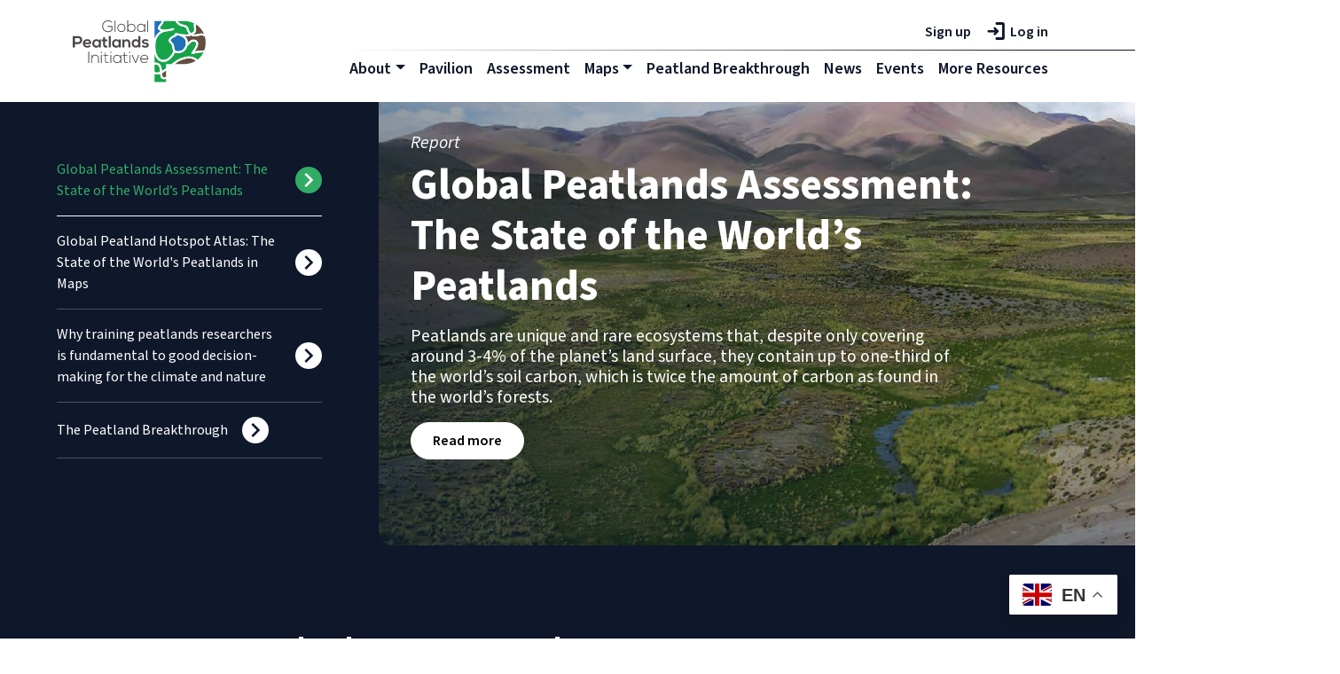

--- FILE ---
content_type: text/html; charset=UTF-8
request_url: https://globalpeatlands.org/?p=16335
body_size: 18224
content:


<!-- THEME DEBUG -->
<!-- THEME HOOK: 'html' -->
<!-- FILE NAME SUGGESTIONS:
   ▪️ html--node--page.html.twig
   ▪️ html--front.html.twig
   ▪️ html--node--78.html.twig
   ▪️ html--node--%.html.twig
   ▪️ html--node.html.twig
   ✅ html.html.twig
-->
<!-- BEGIN OUTPUT from 'themes/contrib/radix/templates/layout/html.html.twig' -->


<!DOCTYPE html>
<html lang="en" dir="ltr" prefix="content: http://purl.org/rss/1.0/modules/content/  dc: http://purl.org/dc/terms/  foaf: http://xmlns.com/foaf/0.1/  og: http://ogp.me/ns#  rdfs: http://www.w3.org/2000/01/rdf-schema#  schema: http://schema.org/  sioc: http://rdfs.org/sioc/ns#  sioct: http://rdfs.org/sioc/types#  skos: http://www.w3.org/2004/02/skos/core#  xsd: http://www.w3.org/2001/XMLSchema# ">
  <head>
    <meta charset="utf-8" />
<script async src="https://www.googletagmanager.com/gtag/js?id=G-SZXGBYGBMY"></script>
<script>window.dataLayer = window.dataLayer || [];function gtag(){dataLayer.push(arguments)};gtag("js", new Date());gtag("set", "developer_id.dMDhkMT", true);gtag("config", "G-SZXGBYGBMY", {"groups":"default","page_placeholder":"PLACEHOLDER_page_location"});</script>
<meta name="description" content="The Global Peatlands Initiative conducts international activities and within four initial partner countries: Indonesia, Peru, Democratic Republic of Congo and the Republic of Congo." />
<link rel="shortlink" href="https://globalpeatlands.org/" />
<link rel="canonical" href="https://globalpeatlands.org/" />
<meta name="Generator" content="Drupal 10 (https://www.drupal.org)" />
<meta name="MobileOptimized" content="width" />
<meta name="HandheldFriendly" content="true" />
<meta name="viewport" content="width=device-width, initial-scale=1.0" />
<style>div#sliding-popup, div#sliding-popup .eu-cookie-withdraw-banner, .eu-cookie-withdraw-tab {background: #0779bf} div#sliding-popup.eu-cookie-withdraw-wrapper { background: transparent; } #sliding-popup h1, #sliding-popup h2, #sliding-popup h3, #sliding-popup p, #sliding-popup label, #sliding-popup div, .eu-cookie-compliance-more-button, .eu-cookie-compliance-secondary-button, .eu-cookie-withdraw-tab { color: #ffffff;} .eu-cookie-withdraw-tab { border-color: #ffffff;}</style>
<link rel="icon" href="/sites/default/files/favicon_0.ico" type="image/vnd.microsoft.icon" />

    <title>Home | Global Peatlands Initiative</title>
    <link rel="stylesheet" media="all" href="/modules/contrib/ajax_loader/css/throbber-general.css?t9nhc1" />
<link rel="stylesheet" media="all" href="/core/misc/components/progress.module.css?t9nhc1" />
<link rel="stylesheet" media="all" href="/core/misc/components/ajax-progress.module.css?t9nhc1" />
<link rel="stylesheet" media="all" href="/core/modules/system/css/components/align.module.css?t9nhc1" />
<link rel="stylesheet" media="all" href="/core/modules/system/css/components/fieldgroup.module.css?t9nhc1" />
<link rel="stylesheet" media="all" href="/core/modules/system/css/components/container-inline.module.css?t9nhc1" />
<link rel="stylesheet" media="all" href="/core/modules/system/css/components/clearfix.module.css?t9nhc1" />
<link rel="stylesheet" media="all" href="/core/modules/system/css/components/details.module.css?t9nhc1" />
<link rel="stylesheet" media="all" href="/core/modules/system/css/components/hidden.module.css?t9nhc1" />
<link rel="stylesheet" media="all" href="/core/modules/system/css/components/item-list.module.css?t9nhc1" />
<link rel="stylesheet" media="all" href="/core/modules/system/css/components/js.module.css?t9nhc1" />
<link rel="stylesheet" media="all" href="/core/modules/system/css/components/nowrap.module.css?t9nhc1" />
<link rel="stylesheet" media="all" href="/core/modules/system/css/components/position-container.module.css?t9nhc1" />
<link rel="stylesheet" media="all" href="/core/modules/system/css/components/reset-appearance.module.css?t9nhc1" />
<link rel="stylesheet" media="all" href="/core/modules/system/css/components/resize.module.css?t9nhc1" />
<link rel="stylesheet" media="all" href="/core/modules/system/css/components/system-status-counter.css?t9nhc1" />
<link rel="stylesheet" media="all" href="/core/modules/system/css/components/system-status-report-counters.css?t9nhc1" />
<link rel="stylesheet" media="all" href="/core/modules/system/css/components/system-status-report-general-info.css?t9nhc1" />
<link rel="stylesheet" media="all" href="/core/modules/system/css/components/tablesort.module.css?t9nhc1" />
<link rel="stylesheet" media="all" href="/core/modules/views/css/views.module.css?t9nhc1" />
<link rel="stylesheet" media="all" href="/modules/contrib/eu_cookie_compliance/css/eu_cookie_compliance.css?t9nhc1" />
<link rel="stylesheet" media="all" href="/modules/contrib/ajax_loader/css/double-bounce.css?t9nhc1" />
<link rel="stylesheet" media="all" href="/modules/custom/ckeditor_tweetthis/css/tweet-this.css?t9nhc1" />
<link rel="stylesheet" media="all" href="https://use.typekit.net/eye5irq.css" />
<link rel="stylesheet" media="all" href="https://fonts.googleapis.com/css2?family=Material+Symbols+Outlined:opsz,wght,FILL,GRAD@20..48,100..700,0..1,-50..200" />
<link rel="stylesheet" media="all" href="https://fonts.googleapis.com/css2?family=Material+Symbols+Rounded:opsz,wght,FILL,GRAD@48,400,0,0" />
<link rel="stylesheet" media="all" href="https://fonts.googleapis.com/css2?family=Material+Icons+Outlined" />
<link rel="stylesheet" media="all" href="/themes/custom/gpi_subtheme/build/css/main.style.css?t9nhc1" />
<link rel="stylesheet" media="all" href="/themes/custom/gpi_subtheme/node_modules/flag-icons/css/flag-icons.min.css?t9nhc1" />
<link rel="stylesheet" media="all" href="/themes/custom/gpi_subtheme/node_modules/swiper/swiper-bundle.min.css?t9nhc1" />

    
      </head>
  <body class="node-78 node-type--page path-frontpage language--en">
            <a href="#main-content" class="visually-hidden focusable">
      Skip to main content
    </a>
    
    

<!-- THEME DEBUG -->
<!-- THEME HOOK: 'off_canvas_page_wrapper' -->
<!-- BEGIN OUTPUT from 'core/modules/system/templates/off-canvas-page-wrapper.html.twig' -->
  <div class="dialog-off-canvas-main-canvas" data-off-canvas-main-canvas>
    

<!-- THEME DEBUG -->
<!-- THEME HOOK: 'page' -->
<!-- FILE NAME SUGGESTIONS:
   ▪️ page--node--page.html.twig
   ▪️ page--path--node-78.html.twig
   ▪️ page--node--page.html.twig
   ▪️ page--front.html.twig
   ▪️ page--node--78.html.twig
   ▪️ page--node--%.html.twig
   ▪️ page--node.html.twig
   ✅ page.html.twig
-->
<!-- 💡 BEGIN CUSTOM TEMPLATE OUTPUT from 'themes/custom/gpi_subtheme/templates/page/page.html.twig' -->
<style>
  .alert.alert-danger.alert-dismissible {
    display:none;
  }
</style>
<div class="page">
  


<nav class="navbar navbar-expand-lg justify-content-between navbar-light sticky-top bg-white">
      <div class="container">
  
                

<!-- THEME DEBUG -->
<!-- THEME HOOK: 'region' -->
<!-- FILE NAME SUGGESTIONS:
   ▪️ region--navbar-branding.html.twig
   ✅ region.html.twig
-->
<!-- 💡 BEGIN CUSTOM TEMPLATE OUTPUT from 'themes/custom/gpi_subtheme/templates/region/region.html.twig' -->
  

<!-- THEME DEBUG -->
<!-- THEME HOOK: 'block' -->
<!-- FILE NAME SUGGESTIONS:
   ▪️ block--gpi-subtheme-branding.html.twig
   ✅ block--system-branding-block.html.twig
   ▪️ block--system.html.twig
   ▪️ block.html.twig
-->
<!-- 💡 BEGIN CUSTOM TEMPLATE OUTPUT from 'themes/custom/gpi_subtheme/templates/block/block--system-branding-block.html.twig' -->

  <div class="block block--gpi-subtheme-branding">

  
    

        
  <a href="/" class="navbar-brand d-flex align-items-center " aria-label="">
            
  <img src="/themes/custom/gpi_subtheme/logo.svg" width="auto"  alt="Global Peatlands Initiative logo" class="me-2" />

        
  </a>

  
  </div>

<!-- END CUSTOM TEMPLATE OUTPUT from 'themes/custom/gpi_subtheme/templates/block/block--system-branding-block.html.twig' -->



<!-- END CUSTOM TEMPLATE OUTPUT from 'themes/custom/gpi_subtheme/templates/region/region.html.twig' -->


          
  <button class="navbar-toggler" type="button" data-bs-toggle="collapse" data-bs-target=".navbar-collapse" aria-controls="navbar-collapse" aria-expanded="false" aria-label="Toggle navigation">
  </button>

  <div class="collapse navbar-collapse">
    <div class="menu-navigation ms-auto d-flex flex-column align-items-lg-end p-sm-2">
      <div class="d-flex flex-row flex-lg-row-reverse">
                        

<!-- THEME DEBUG -->
<!-- THEME HOOK: 'region' -->
<!-- FILE NAME SUGGESTIONS:
   ▪️ region--navbar-left.html.twig
   ✅ region.html.twig
-->
<!-- 💡 BEGIN CUSTOM TEMPLATE OUTPUT from 'themes/custom/gpi_subtheme/templates/region/region.html.twig' -->
  

<!-- THEME DEBUG -->
<!-- THEME HOOK: 'block' -->
<!-- FILE NAME SUGGESTIONS:
   ▪️ block--gpi-subtheme-account-menu.html.twig
   ▪️ block--system-menu-block--account.html.twig
   ✅ block--system-menu-block.html.twig
   ▪️ block--system.html.twig
   ▪️ block.html.twig
-->
<!-- 💡 BEGIN CUSTOM TEMPLATE OUTPUT from 'themes/custom/gpi_subtheme/templates/block/block--system-menu-block.html.twig' -->

  <div class="block block--gpi-subtheme-account-menu">

  
    

            

<!-- THEME DEBUG -->
<!-- THEME HOOK: 'menu__account' -->
<!-- FILE NAME SUGGESTIONS:
   ✅ menu--account.html.twig
   ✅ menu--account.html.twig
   ▪️ menu.html.twig
-->
<!-- 💡 BEGIN CUSTOM TEMPLATE OUTPUT from 'themes/custom/gpi_subtheme/templates/menu/menu--account.html.twig' -->

  


  <ul class="nav navbar-nav">
                          
                
        <li class="nav-item">
                      <a href="/user/register" class="nav-link" data-drupal-link-system-path="user/register">Sign up</a>
                  </li>
                      
                
        <li class="nav-item">
                      <a href="/user/login" class="nav-link" data-drupal-link-system-path="user/login">Log in</a>
                  </li>
            </ul>


<!-- END CUSTOM TEMPLATE OUTPUT from 'themes/custom/gpi_subtheme/templates/menu/menu--account.html.twig' -->


      
  </div>

<!-- END CUSTOM TEMPLATE OUTPUT from 'themes/custom/gpi_subtheme/templates/block/block--system-menu-block.html.twig' -->



<!-- END CUSTOM TEMPLATE OUTPUT from 'themes/custom/gpi_subtheme/templates/region/region.html.twig' -->


                    </div>
                        

<!-- THEME DEBUG -->
<!-- THEME HOOK: 'region' -->
<!-- FILE NAME SUGGESTIONS:
   ▪️ region--navbar-right.html.twig
   ✅ region.html.twig
-->
<!-- 💡 BEGIN CUSTOM TEMPLATE OUTPUT from 'themes/custom/gpi_subtheme/templates/region/region.html.twig' -->
  

<!-- THEME DEBUG -->
<!-- THEME HOOK: 'block' -->
<!-- FILE NAME SUGGESTIONS:
   ▪️ block--gpi-subtheme-main-menu.html.twig
   ▪️ block--system-menu-block--main.html.twig
   ✅ block--system-menu-block.html.twig
   ▪️ block--system.html.twig
   ▪️ block.html.twig
-->
<!-- 💡 BEGIN CUSTOM TEMPLATE OUTPUT from 'themes/custom/gpi_subtheme/templates/block/block--system-menu-block.html.twig' -->

  <div class="block block--gpi-subtheme-main-menu">

  
    

            

<!-- THEME DEBUG -->
<!-- THEME HOOK: 'menu__main' -->
<!-- FILE NAME SUGGESTIONS:
   ✅ menu--main.html.twig
   ✅ menu--main.html.twig
   ▪️ menu.html.twig
-->
<!-- 💡 BEGIN CUSTOM TEMPLATE OUTPUT from 'themes/custom/gpi_subtheme/templates/menu/menu--main.html.twig' -->

  


  <ul class="nav navbar-nav">
                          
                                  
        <li class="nav-item dropdown">
                      <a href="/about" class="nav-link dropdown-toggle" data-bs-toggle="dropdown" data-drupal-link-system-path="node/188">About</a>
                          <div class="dropdown-menu">
                        <a href="https://globalpeatlands.org/about" class="dropdown-item">About Us</a>
                        <a href="https://globalpeatlands.org/members" class="dropdown-item">Members</a>
                        <a href="https://globalpeatlands.org/research-working-group" class="dropdown-item">Research</a>
  </div>
                              </li>
                      
                                  
        <li class="nav-item">
                      <a href="/node/219" class="nav-link" data-drupal-link-system-path="node/219">Pavilion</a>
                  </li>
                      
                                  
        <li class="nav-item">
                      <a href="https://globalpeatlands.org/resource-library/global-peatlands-assessment-state-worlds-peatlands-main-report" class="nav-link">Assessment</a>
                  </li>
                      
                                  
        <li class="nav-item dropdown">
                      <a href="/story-maps" class="nav-link dropdown-toggle" data-bs-toggle="dropdown" data-drupal-link-system-path="node/689">Maps</a>
                          <div class="dropdown-menu">
                        <a href="/story-maps" class="dropdown-item" data-drupal-link-system-path="node/689">Global</a>
                        <a href="https://globalpeatlands.org/region/asia" class="dropdown-item">Asia</a>
                        <a href="https://globalpeatlands.org/region/europe" class="dropdown-item">Europe</a>
                        <a href="https://globalpeatlands.org/index.php/resource-library/global-peatland-hotspot-atlas" class="dropdown-item">Atlas</a>
  </div>
                              </li>
                      
                                  
        <li class="nav-item">
                      <a href="/peatlandbreakthrough" class="nav-link" data-drupal-link-system-path="node/38">Peatland Breakthrough</a>
                  </li>
                      
                                  
        <li class="nav-item">
                      <a href="/articles" class="nav-link" data-drupal-link-system-path="node/76">News</a>
                  </li>
                      
                
        <li class="nav-item">
                      <a href="/events" class="nav-link" data-drupal-link-system-path="node/77">Events</a>
                  </li>
                      
                                  
        <li class="nav-item">
                      <a href="/resource-library" class="nav-link" data-drupal-link-system-path="node/12">More Resources</a>
                  </li>
            </ul>


<!-- END CUSTOM TEMPLATE OUTPUT from 'themes/custom/gpi_subtheme/templates/menu/menu--main.html.twig' -->


      
  </div>

<!-- END CUSTOM TEMPLATE OUTPUT from 'themes/custom/gpi_subtheme/templates/block/block--system-menu-block.html.twig' -->



<!-- THEME DEBUG -->
<!-- THEME HOOK: 'block' -->
<!-- FILE NAME SUGGESTIONS:
   ▪️ block--gtranslate.html.twig
   ▪️ block--gtranslate-block.html.twig
   ▪️ block--gtranslate.html.twig
   ✅ block.html.twig
-->
<!-- 💡 BEGIN CUSTOM TEMPLATE OUTPUT from 'themes/custom/gpi_subtheme/templates/block/block.html.twig' -->

  <div class="block block--gtranslate">

  
    

            

<!-- THEME DEBUG -->
<!-- THEME HOOK: 'gtranslate' -->
<!-- BEGIN OUTPUT from 'modules/contrib/gtranslate/templates/gtranslate.html.twig' -->

<div class="gtranslate_wrapper"></div><script>window.gtranslateSettings = {"switcher_horizontal_position":null,"switcher_vertical_position":null,"horizontal_position":"inline","vertical_position":"inline","float_switcher_open_direction":"top","switcher_open_direction":"bottom","default_language":"en","native_language_names":1,"detect_browser_language":0,"add_new_line":1,"select_language_label":"Select Language","flag_size":32,"flag_style":"2d","globe_size":60,"alt_flags":[],"wrapper_selector":".gtranslate_wrapper","url_structure":"none","custom_domains":null,"languages":["en","fr","de","it","es"],"custom_css":""};</script><script>(function(){var js = document.createElement('script');js.setAttribute('src', 'https://cdn.gtranslate.net/widgets/latest/float.js');js.setAttribute('data-gt-orig-url', '/');js.setAttribute('data-gt-orig-domain', 'globalpeatlands.org');document.body.appendChild(js);})();</script>
<!-- END OUTPUT from 'modules/contrib/gtranslate/templates/gtranslate.html.twig' -->


      
  </div>

<!-- END CUSTOM TEMPLATE OUTPUT from 'themes/custom/gpi_subtheme/templates/block/block.html.twig' -->



<!-- END CUSTOM TEMPLATE OUTPUT from 'themes/custom/gpi_subtheme/templates/region/region.html.twig' -->


                  </div>
  </div>

      </div>
  </nav>

  <main class="">
    <a id="main-content" tabindex="-1"></a>
    


    
                            
              

<!-- THEME DEBUG -->
<!-- THEME HOOK: 'region' -->
<!-- FILE NAME SUGGESTIONS:
   ▪️ region--content.html.twig
   ✅ region.html.twig
-->
<!-- 💡 BEGIN CUSTOM TEMPLATE OUTPUT from 'themes/custom/gpi_subtheme/templates/region/region.html.twig' -->
  

<!-- THEME DEBUG -->
<!-- THEME HOOK: 'block' -->
<!-- FILE NAME SUGGESTIONS:
   ▪️ block--gpi-subtheme-content.html.twig
   ✅ block--system-main-block.html.twig
   ▪️ block--system.html.twig
   ▪️ block.html.twig
-->
<!-- 💡 BEGIN CUSTOM TEMPLATE OUTPUT from 'themes/custom/gpi_subtheme/templates/block/block--system-main-block.html.twig' -->

  <div class="block block--gpi-subtheme-content">

  
    

            

<!-- THEME DEBUG -->
<!-- THEME HOOK: 'node' -->
<!-- FILE NAME SUGGESTIONS:
   ▪️ node--78--full.html.twig
   ▪️ node--78.html.twig
   ▪️ node--page--full.html.twig
   ▪️ node--page.html.twig
   ▪️ node--full.html.twig
   ✅ node.html.twig
-->
<!-- 💡 BEGIN CUSTOM TEMPLATE OUTPUT from 'themes/custom/gpi_subtheme/templates/content/node.html.twig' -->



<article data-history-node-id="78" about="/node/78" typeof="schema:WebPage" class="node page page--full">
  
  

<!-- THEME DEBUG -->
<!-- THEME HOOK: 'rdf_metadata' -->
<!-- BEGIN OUTPUT from 'modules/contrib/rdf/templates/rdf-metadata.html.twig' -->
  <span property="schema:name" content="Home" class="hidden"></span>

<!-- END OUTPUT from 'modules/contrib/rdf/templates/rdf-metadata.html.twig' -->



      
    
    <div class="node__content">
      

<!-- THEME DEBUG -->
<!-- THEME HOOK: 'pattern_section' -->
<!-- FILE NAME SUGGESTIONS:
   ▪️ pattern-section--variant-1-column--layout--node--78.html.twig
   ▪️ pattern-section--variant-1-column--layout--node--page--full.html.twig
   ▪️ pattern-section--variant-1-column--layout--node--full.html.twig
   ▪️ pattern-section--variant-1-column--layout--node--page.html.twig
   ▪️ pattern-section--variant-1-column--layout--node.html.twig
   ▪️ pattern-section--variant-1-column--layout.html.twig
   ▪️ pattern-section--layout--node--78.html.twig
   ▪️ pattern-section--layout--node--page--full.html.twig
   ▪️ pattern-section--layout--node--full.html.twig
   ▪️ pattern-section--layout--node--page.html.twig
   ▪️ pattern-section--layout--node.html.twig
   ▪️ pattern-section--layout.html.twig
   ▪️ pattern-section--variant-1-column.html.twig
   ✅ pattern-section.html.twig
-->
<!-- 💡 BEGIN CUSTOM TEMPLATE OUTPUT from 'themes/custom/gpi_subtheme/patterns/section/pattern-section.html.twig' -->










  <div  class="pb-0">
                    



  <div  class="no class">
    


                        
          
          
          


          
          
          
          
          

          
          <div>
                          

<!-- THEME DEBUG -->
<!-- THEME HOOK: 'block' -->
<!-- FILE NAME SUGGESTIONS:
   ▪️ block--inline-block--media-slideshow.html.twig
   ▪️ block--inline-block.html.twig
   ▪️ block--block-content--view-type--media-slideshow--full.html.twig
   ▪️ block--block-content--type--media-slideshow.html.twig
   ▪️ block--block-content--view--full.html.twig
   ▪️ block--layout-builder.html.twig
   ✅ block.html.twig
-->
<!-- 💡 BEGIN CUSTOM TEMPLATE OUTPUT from 'themes/custom/gpi_subtheme/templates/block/block.html.twig' -->

  <div class="block">

  
    

            
      
  </div>

<!-- END CUSTOM TEMPLATE OUTPUT from 'themes/custom/gpi_subtheme/templates/block/block.html.twig' -->



<!-- THEME DEBUG -->
<!-- THEME HOOK: 'block' -->
<!-- FILE NAME SUGGESTIONS:
   ▪️ block--inline-block--media-slideshow.html.twig
   ▪️ block--inline-block.html.twig
   ▪️ block--block-content--view-type--media-slideshow--full.html.twig
   ▪️ block--block-content--type--media-slideshow.html.twig
   ▪️ block--block-content--view--full.html.twig
   ▪️ block--layout-builder.html.twig
   ✅ block.html.twig
-->
<!-- 💡 BEGIN CUSTOM TEMPLATE OUTPUT from 'themes/custom/gpi_subtheme/templates/block/block.html.twig' -->

  <div class="block">

  
    

            

<!-- THEME DEBUG -->
<!-- THEME HOOK: 'field' -->
<!-- FILE NAME SUGGESTIONS:
   ▪️ field--block-content--field-slideshow-items--media-slideshow--full.html.twig
   ✅ field--block-content--field-slideshow-items--media-slideshow.html.twig
   ▪️ field--block-content--field-slideshow-items.html.twig
   ▪️ field--block-content--media-slideshow.html.twig
   ▪️ field--field-slideshow-items.html.twig
   ▪️ field--entity-reference.html.twig
   ▪️ field.html.twig
-->
<!-- 💡 BEGIN CUSTOM TEMPLATE OUTPUT from 'themes/custom/gpi_subtheme/templates/field/field--block-content--field-slideshow-items--media-slideshow.html.twig' -->



        


<!-- THEME DEBUG -->
<!-- THEME HOOK: 'pattern_slider' -->
<!-- 💡 BEGIN CUSTOM TEMPLATE OUTPUT from 'themes/custom/gpi_subtheme/patterns/slider/pattern-slider.html.twig' -->










  <div  class="pb-0">
                    



  <div  class="no class">
    


                        
          
          
          


          
          
          
          
          

          
          <div>
                          
          <div class="bg-dark pb-5">
    <div class="row gx-0">
      <div class="col-md-4 bg-dark col-pagination">
        <div class="pagination-wrapper pagination-wrapper-unique">
          <div class="swiper-pagination"></div>
        </div>
      </div>
      <div class="col-md-8">
        <div class="swiper-container swiper-container-slide overflow-hidden position-relative">
          <div class="swiper-wrapper">
                          <div class="swiper-slide">

<!-- THEME DEBUG -->
<!-- THEME HOOK: 'node' -->
<!-- FILE NAME SUGGESTIONS:
   ▪️ node--411--media-slideshow.html.twig
   ▪️ node--411.html.twig
   ✅ node--media-slideshow--media-slideshow.html.twig
   ▪️ node--media-slideshow.html.twig
   ▪️ node--media-slideshow.html.twig
   ▪️ node.html.twig
-->
<!-- 💡 BEGIN CUSTOM TEMPLATE OUTPUT from 'themes/custom/gpi_subtheme/templates/content/node--media-slideshow--media-slideshow.html.twig' -->
<div class="copyright"></div>

<div class="swiper-background" data-swiper-parallax="1386">
  

<!-- THEME DEBUG -->
<!-- THEME HOOK: 'field' -->
<!-- FILE NAME SUGGESTIONS:
   ▪️ field--node--field-featured-image--media-slideshow--media-slideshow.html.twig
   ▪️ field--node--field-featured-image--media-slideshow.html.twig
   ▪️ field--node--field-featured-image.html.twig
   ▪️ field--node--media-slideshow.html.twig
   ▪️ field--field-featured-image.html.twig
   ▪️ field--entity-reference.html.twig
   ✅ field.html.twig
-->
<!-- 💡 BEGIN CUSTOM TEMPLATE OUTPUT from 'themes/custom/gpi_subtheme/templates/field/field.html.twig' -->

            <div class="field field--name-field-featured-image field--type-entity-reference field--label-hidden field__item">

<!-- THEME DEBUG -->
<!-- THEME HOOK: 'media' -->
<!-- FILE NAME SUGGESTIONS:
   ▪️ media--source-image.html.twig
   ▪️ media--image--16x9.html.twig
   ▪️ media--image.html.twig
   ▪️ media--16x9.html.twig
   ✅ media.html.twig
-->
<!-- 💡 BEGIN CUSTOM TEMPLATE OUTPUT from 'themes/custom/gpi_subtheme/templates/content/media.html.twig' -->

<div class="media media--type-image media--view-mode-_6x9">
  
  
            

<!-- THEME DEBUG -->
<!-- THEME HOOK: 'field' -->
<!-- FILE NAME SUGGESTIONS:
   ▪️ field--media--field-media-image--image--16x9.html.twig
   ▪️ field--media--field-media-image--image.html.twig
   ▪️ field--media--field-media-image.html.twig
   ▪️ field--media--image.html.twig
   ▪️ field--field-media-image.html.twig
   ▪️ field--image.html.twig
   ✅ field.html.twig
-->
<!-- 💡 BEGIN CUSTOM TEMPLATE OUTPUT from 'themes/custom/gpi_subtheme/templates/field/field.html.twig' -->

  <div class="field field--name-field-media-image field--type-image field--label-visually_hidden">
    <div class="field__label visually-hidden">Image</div>
              <div class="field__item">

<!-- THEME DEBUG -->
<!-- THEME HOOK: 'responsive_image_formatter' -->
<!-- BEGIN OUTPUT from 'core/modules/responsive_image/templates/responsive-image-formatter.html.twig' -->
  

<!-- THEME DEBUG -->
<!-- THEME HOOK: 'responsive_image' -->
<!-- BEGIN OUTPUT from 'core/modules/responsive_image/templates/responsive-image.html.twig' -->
  <picture>
                  <source srcset="/sites/default/files/styles/responsive_16_9_2500w/public/2022-12/hero-01.jpg?h=d1cb525d&amp;itok=n6mdtcJ4 1x" media="(min-width: 1400px)" type="image/jpeg" width="2500" height="1406"/>
              <source srcset="/sites/default/files/styles/responsive_16_9_1200w/public/2022-12/hero-01.jpg?h=d1cb525d&amp;itok=KnyCEni8 1x" media="(min-width: 1200px)" type="image/jpeg" width="1200" height="675"/>
              <source srcset="/sites/default/files/styles/responsive_16_9_1200w/public/2022-12/hero-01.jpg?h=d1cb525d&amp;itok=KnyCEni8 1x" media="(min-width: 992px) and (max-width: 1199px)" type="image/jpeg" width="1200" height="675"/>
              <source srcset="/sites/default/files/styles/responsive_16_9_1000w/public/2022-12/hero-01.jpg?h=d1cb525d&amp;itok=VcuJTPE5 1x" media="(min-width: 768px) and (max-width: 991px)" type="image/jpeg" width="1000" height="562"/>
              <source srcset="/sites/default/files/styles/responsive_16_9_800w/public/2022-12/hero-01.jpg?h=d1cb525d&amp;itok=zb2HliZV 1x" media="(min-width: 576px) and (max-width: 767px)" type="image/jpeg" width="800" height="450"/>
              <source srcset="/sites/default/files/styles/responsive_16_9_600w/public/2022-12/hero-01.jpg?h=d1cb525d&amp;itok=xkNWRaVa 1x" media="(max-width: 575px)" type="image/jpeg" width="600" height="337"/>
                  

<!-- THEME DEBUG -->
<!-- THEME HOOK: 'image' -->
<!-- 💡 BEGIN CUSTOM TEMPLATE OUTPUT from 'themes/custom/gpi_subtheme/templates/field/image.html.twig' -->

<img loading="eager" src="/sites/default/files/styles/responsive_16_9_2500w/public/2022-12/hero-01.jpg?h=d1cb525d&amp;itok=n6mdtcJ4" width="2500" height="1406" alt="" typeof="foaf:Image" class="img-fluid">

<!-- END CUSTOM TEMPLATE OUTPUT from 'themes/custom/gpi_subtheme/templates/field/image.html.twig' -->


  </picture>

<!-- END OUTPUT from 'core/modules/responsive_image/templates/responsive-image.html.twig' -->



<!-- END OUTPUT from 'core/modules/responsive_image/templates/responsive-image-formatter.html.twig' -->

</div>
          </div>

<!-- END CUSTOM TEMPLATE OUTPUT from 'themes/custom/gpi_subtheme/templates/field/field.html.twig' -->


      </div>

<!-- END CUSTOM TEMPLATE OUTPUT from 'themes/custom/gpi_subtheme/templates/content/media.html.twig' -->

</div>
      
<!-- END CUSTOM TEMPLATE OUTPUT from 'themes/custom/gpi_subtheme/templates/field/field.html.twig' -->


</div>
<div class="swiper-gradient"></div>
<div class="swiper-content" data-swiper-name="






Global Peatlands Assessment: The State of the World’s Peatlands



" data-swiper-category="Report">
  <div class="container">
    <div class="row align-items-center">
      <div class="col-md-10 px-5">
        <div class="pretitle">
          <h5 class="fst-italic text-white text-mobile">

<!-- THEME DEBUG -->
<!-- THEME HOOK: 'field' -->
<!-- FILE NAME SUGGESTIONS:
   ▪️ field--node--field-category--media-slideshow--media-slideshow.html.twig
   ▪️ field--node--field-category--media-slideshow.html.twig
   ▪️ field--node--field-category.html.twig
   ▪️ field--node--media-slideshow.html.twig
   ▪️ field--field-category.html.twig
   ▪️ field--string.html.twig
   ✅ field.html.twig
-->
<!-- 💡 BEGIN CUSTOM TEMPLATE OUTPUT from 'themes/custom/gpi_subtheme/templates/field/field.html.twig' -->

            <div class="field field--name-field-category field--type-string field--label-hidden field__item">Report</div>
      
<!-- END CUSTOM TEMPLATE OUTPUT from 'themes/custom/gpi_subtheme/templates/field/field.html.twig' -->

</h5>
        </div>
        <div class="title">
          <h1 class="display-5 text-white fw-bold text-mobile">

<!-- THEME DEBUG -->
<!-- THEME HOOK: 'field' -->
<!-- FILE NAME SUGGESTIONS:
   ▪️ field--node--title--media-slideshow--media-slideshow.html.twig
   ▪️ field--node--title--media-slideshow.html.twig
   ✅ field--node--title.html.twig
   ▪️ field--node--media-slideshow.html.twig
   ▪️ field--title.html.twig
   ▪️ field--string.html.twig
   ▪️ field.html.twig
-->
<!-- BEGIN OUTPUT from 'core/modules/node/templates/field--node--title.html.twig' -->

<span>Global Peatlands Assessment: The State of the World’s Peatlands</span>

<!-- END OUTPUT from 'core/modules/node/templates/field--node--title.html.twig' -->

</h1>
        </div>
        <div class="subtitle mt-3 h4 text-mobile">
          

<!-- THEME DEBUG -->
<!-- THEME HOOK: 'field' -->
<!-- FILE NAME SUGGESTIONS:
   ▪️ field--node--field-description--media-slideshow--media-slideshow.html.twig
   ▪️ field--node--field-description--media-slideshow.html.twig
   ▪️ field--node--field-description.html.twig
   ▪️ field--node--media-slideshow.html.twig
   ▪️ field--field-description.html.twig
   ▪️ field--text-long.html.twig
   ✅ field.html.twig
-->
<!-- 💡 BEGIN CUSTOM TEMPLATE OUTPUT from 'themes/custom/gpi_subtheme/templates/field/field.html.twig' -->

            <div class="field field--name-field-description field--type-text-long field--label-hidden field__item"><p>Peatlands are unique and rare ecosystems that, despite only&nbsp;covering around 3-4% of the planet’s land surface, they contain up to one-third of the world’s soil carbon, which is twice the amount of carbon as found in the&nbsp;world’s forests.</p></div>
      
<!-- END CUSTOM TEMPLATE OUTPUT from 'themes/custom/gpi_subtheme/templates/field/field.html.twig' -->


        </div>
        <div class="swiper-footer">
          <a class="btn btn-white" href="https://globalpeatlands.org/resource-library/global-peatlands-assessment-state-worlds-peatlands-main-report">Read more</a>
        </div>
      </div>
    </div>
  </div>
</div>

<!-- END CUSTOM TEMPLATE OUTPUT from 'themes/custom/gpi_subtheme/templates/content/node--media-slideshow--media-slideshow.html.twig' -->

</div>
                          <div class="swiper-slide">

<!-- THEME DEBUG -->
<!-- THEME HOOK: 'node' -->
<!-- FILE NAME SUGGESTIONS:
   ▪️ node--710--media-slideshow.html.twig
   ▪️ node--710.html.twig
   ✅ node--media-slideshow--media-slideshow.html.twig
   ▪️ node--media-slideshow.html.twig
   ▪️ node--media-slideshow.html.twig
   ▪️ node.html.twig
-->
<!-- 💡 BEGIN CUSTOM TEMPLATE OUTPUT from 'themes/custom/gpi_subtheme/templates/content/node--media-slideshow--media-slideshow.html.twig' -->
<div class="copyright"></div>

<div class="swiper-background" data-swiper-parallax="1386">
  

<!-- THEME DEBUG -->
<!-- THEME HOOK: 'field' -->
<!-- FILE NAME SUGGESTIONS:
   ▪️ field--node--field-featured-image--media-slideshow--media-slideshow.html.twig
   ▪️ field--node--field-featured-image--media-slideshow.html.twig
   ▪️ field--node--field-featured-image.html.twig
   ▪️ field--node--media-slideshow.html.twig
   ▪️ field--field-featured-image.html.twig
   ▪️ field--entity-reference.html.twig
   ✅ field.html.twig
-->
<!-- 💡 BEGIN CUSTOM TEMPLATE OUTPUT from 'themes/custom/gpi_subtheme/templates/field/field.html.twig' -->

            <div class="field field--name-field-featured-image field--type-entity-reference field--label-hidden field__item">

<!-- THEME DEBUG -->
<!-- THEME HOOK: 'media' -->
<!-- FILE NAME SUGGESTIONS:
   ▪️ media--source-image.html.twig
   ▪️ media--image--16x9.html.twig
   ▪️ media--image.html.twig
   ▪️ media--16x9.html.twig
   ✅ media.html.twig
-->
<!-- 💡 BEGIN CUSTOM TEMPLATE OUTPUT from 'themes/custom/gpi_subtheme/templates/content/media.html.twig' -->

<div class="media media--type-image media--view-mode-_6x9">
  
  
            

<!-- THEME DEBUG -->
<!-- THEME HOOK: 'field' -->
<!-- FILE NAME SUGGESTIONS:
   ▪️ field--media--field-media-image--image--16x9.html.twig
   ▪️ field--media--field-media-image--image.html.twig
   ▪️ field--media--field-media-image.html.twig
   ▪️ field--media--image.html.twig
   ▪️ field--field-media-image.html.twig
   ▪️ field--image.html.twig
   ✅ field.html.twig
-->
<!-- 💡 BEGIN CUSTOM TEMPLATE OUTPUT from 'themes/custom/gpi_subtheme/templates/field/field.html.twig' -->

  <div class="field field--name-field-media-image field--type-image field--label-visually_hidden">
    <div class="field__label visually-hidden">Image</div>
              <div class="field__item">

<!-- THEME DEBUG -->
<!-- THEME HOOK: 'responsive_image_formatter' -->
<!-- BEGIN OUTPUT from 'core/modules/responsive_image/templates/responsive-image-formatter.html.twig' -->
  

<!-- THEME DEBUG -->
<!-- THEME HOOK: 'responsive_image' -->
<!-- BEGIN OUTPUT from 'core/modules/responsive_image/templates/responsive-image.html.twig' -->
  <picture>
                  <source srcset="/sites/default/files/styles/responsive_16_9_2500w/public/2024-12/explore-okavango-delta-01%20copy_1.jpg?h=d1cb525d&amp;itok=4ageqMEA 1x" media="(min-width: 1400px)" type="image/jpeg" width="2500" height="1406"/>
              <source srcset="/sites/default/files/styles/responsive_16_9_1200w/public/2024-12/explore-okavango-delta-01%20copy_1.jpg?h=d1cb525d&amp;itok=xrWTWm29 1x" media="(min-width: 1200px)" type="image/jpeg" width="1200" height="675"/>
              <source srcset="/sites/default/files/styles/responsive_16_9_1200w/public/2024-12/explore-okavango-delta-01%20copy_1.jpg?h=d1cb525d&amp;itok=xrWTWm29 1x" media="(min-width: 992px) and (max-width: 1199px)" type="image/jpeg" width="1200" height="675"/>
              <source srcset="/sites/default/files/styles/responsive_16_9_1000w/public/2024-12/explore-okavango-delta-01%20copy_1.jpg?h=d1cb525d&amp;itok=rONGDSIU 1x" media="(min-width: 768px) and (max-width: 991px)" type="image/jpeg" width="1000" height="562"/>
              <source srcset="/sites/default/files/styles/responsive_16_9_800w/public/2024-12/explore-okavango-delta-01%20copy_1.jpg?h=d1cb525d&amp;itok=rhW8kPjl 1x" media="(min-width: 576px) and (max-width: 767px)" type="image/jpeg" width="800" height="450"/>
              <source srcset="/sites/default/files/styles/responsive_16_9_600w/public/2024-12/explore-okavango-delta-01%20copy_1.jpg?h=d1cb525d&amp;itok=1pd9Ly6F 1x" media="(max-width: 575px)" type="image/jpeg" width="600" height="337"/>
                  

<!-- THEME DEBUG -->
<!-- THEME HOOK: 'image' -->
<!-- 💡 BEGIN CUSTOM TEMPLATE OUTPUT from 'themes/custom/gpi_subtheme/templates/field/image.html.twig' -->

<img loading="eager" src="/sites/default/files/styles/responsive_16_9_2500w/public/2024-12/explore-okavango-delta-01%20copy_1.jpg?h=d1cb525d&amp;itok=4ageqMEA" width="2500" height="1406" alt="Okavango Delta, Botswana - Pixabay" title="Okavango Delta, Botswana - Pixabay" typeof="foaf:Image" class="img-fluid">

<!-- END CUSTOM TEMPLATE OUTPUT from 'themes/custom/gpi_subtheme/templates/field/image.html.twig' -->


  </picture>

<!-- END OUTPUT from 'core/modules/responsive_image/templates/responsive-image.html.twig' -->



<!-- END OUTPUT from 'core/modules/responsive_image/templates/responsive-image-formatter.html.twig' -->

</div>
          </div>

<!-- END CUSTOM TEMPLATE OUTPUT from 'themes/custom/gpi_subtheme/templates/field/field.html.twig' -->


      </div>

<!-- END CUSTOM TEMPLATE OUTPUT from 'themes/custom/gpi_subtheme/templates/content/media.html.twig' -->

</div>
      
<!-- END CUSTOM TEMPLATE OUTPUT from 'themes/custom/gpi_subtheme/templates/field/field.html.twig' -->


</div>
<div class="swiper-gradient"></div>
<div class="swiper-content" data-swiper-name="






Global Peatland Hotspot Atlas: The State of the World&amp;#039;s Peatlands in Maps



" data-swiper-category="Publication">
  <div class="container">
    <div class="row align-items-center">
      <div class="col-md-10 px-5">
        <div class="pretitle">
          <h5 class="fst-italic text-white text-mobile">

<!-- THEME DEBUG -->
<!-- THEME HOOK: 'field' -->
<!-- FILE NAME SUGGESTIONS:
   ▪️ field--node--field-category--media-slideshow--media-slideshow.html.twig
   ▪️ field--node--field-category--media-slideshow.html.twig
   ▪️ field--node--field-category.html.twig
   ▪️ field--node--media-slideshow.html.twig
   ▪️ field--field-category.html.twig
   ▪️ field--string.html.twig
   ✅ field.html.twig
-->
<!-- 💡 BEGIN CUSTOM TEMPLATE OUTPUT from 'themes/custom/gpi_subtheme/templates/field/field.html.twig' -->

            <div class="field field--name-field-category field--type-string field--label-hidden field__item">Publication</div>
      
<!-- END CUSTOM TEMPLATE OUTPUT from 'themes/custom/gpi_subtheme/templates/field/field.html.twig' -->

</h5>
        </div>
        <div class="title">
          <h1 class="display-5 text-white fw-bold text-mobile">

<!-- THEME DEBUG -->
<!-- THEME HOOK: 'field' -->
<!-- FILE NAME SUGGESTIONS:
   ▪️ field--node--title--media-slideshow--media-slideshow.html.twig
   ▪️ field--node--title--media-slideshow.html.twig
   ✅ field--node--title.html.twig
   ▪️ field--node--media-slideshow.html.twig
   ▪️ field--title.html.twig
   ▪️ field--string.html.twig
   ▪️ field.html.twig
-->
<!-- BEGIN OUTPUT from 'core/modules/node/templates/field--node--title.html.twig' -->

<span>Global Peatland Hotspot Atlas: The State of the World&#039;s Peatlands in Maps</span>

<!-- END OUTPUT from 'core/modules/node/templates/field--node--title.html.twig' -->

</h1>
        </div>
        <div class="subtitle mt-3 h4 text-mobile">
          

<!-- THEME DEBUG -->
<!-- THEME HOOK: 'field' -->
<!-- FILE NAME SUGGESTIONS:
   ▪️ field--node--field-description--media-slideshow--media-slideshow.html.twig
   ▪️ field--node--field-description--media-slideshow.html.twig
   ▪️ field--node--field-description.html.twig
   ▪️ field--node--media-slideshow.html.twig
   ▪️ field--field-description.html.twig
   ▪️ field--text-long.html.twig
   ✅ field.html.twig
-->
<!-- 💡 BEGIN CUSTOM TEMPLATE OUTPUT from 'themes/custom/gpi_subtheme/templates/field/field.html.twig' -->

            <div class="field field--name-field-description field--type-text-long field--label-hidden field__item"><p>The <strong>Global Peatland Hotspot Atlas: The State of the World's Peatlands in Maps</strong> evaluates the current status of peatlands worldwide and highlights the threats they face from urbanization, industrialization, land use changes, and climate change. By compiling a series of maps that analyze the global distribution of peatlands in relation to geographic data on these threats, the Atlas offers a comprehensive overview of vulnerable areas.</p></div>
      
<!-- END CUSTOM TEMPLATE OUTPUT from 'themes/custom/gpi_subtheme/templates/field/field.html.twig' -->


        </div>
        <div class="swiper-footer">
          <a class="btn btn-white" href="https://globalpeatlands.org/index.php/resource-library/global-peatland-hotspot-atlas">Read more</a>
        </div>
      </div>
    </div>
  </div>
</div>

<!-- END CUSTOM TEMPLATE OUTPUT from 'themes/custom/gpi_subtheme/templates/content/node--media-slideshow--media-slideshow.html.twig' -->

</div>
                          <div class="swiper-slide">

<!-- THEME DEBUG -->
<!-- THEME HOOK: 'node' -->
<!-- FILE NAME SUGGESTIONS:
   ▪️ node--409--media-slideshow.html.twig
   ▪️ node--409.html.twig
   ✅ node--media-slideshow--media-slideshow.html.twig
   ▪️ node--media-slideshow.html.twig
   ▪️ node--media-slideshow.html.twig
   ▪️ node.html.twig
-->
<!-- 💡 BEGIN CUSTOM TEMPLATE OUTPUT from 'themes/custom/gpi_subtheme/templates/content/node--media-slideshow--media-slideshow.html.twig' -->
<div class="copyright"></div>

<div class="swiper-background" data-swiper-parallax="1386">
  

<!-- THEME DEBUG -->
<!-- THEME HOOK: 'field' -->
<!-- FILE NAME SUGGESTIONS:
   ▪️ field--node--field-featured-image--media-slideshow--media-slideshow.html.twig
   ▪️ field--node--field-featured-image--media-slideshow.html.twig
   ▪️ field--node--field-featured-image.html.twig
   ▪️ field--node--media-slideshow.html.twig
   ▪️ field--field-featured-image.html.twig
   ▪️ field--entity-reference.html.twig
   ✅ field.html.twig
-->
<!-- 💡 BEGIN CUSTOM TEMPLATE OUTPUT from 'themes/custom/gpi_subtheme/templates/field/field.html.twig' -->

            <div class="field field--name-field-featured-image field--type-entity-reference field--label-hidden field__item">

<!-- THEME DEBUG -->
<!-- THEME HOOK: 'media' -->
<!-- FILE NAME SUGGESTIONS:
   ▪️ media--source-image.html.twig
   ▪️ media--image--16x9.html.twig
   ▪️ media--image.html.twig
   ▪️ media--16x9.html.twig
   ✅ media.html.twig
-->
<!-- 💡 BEGIN CUSTOM TEMPLATE OUTPUT from 'themes/custom/gpi_subtheme/templates/content/media.html.twig' -->

<div class="media media--type-image media--view-mode-_6x9">
  
  
            

<!-- THEME DEBUG -->
<!-- THEME HOOK: 'field' -->
<!-- FILE NAME SUGGESTIONS:
   ▪️ field--media--field-media-image--image--16x9.html.twig
   ▪️ field--media--field-media-image--image.html.twig
   ▪️ field--media--field-media-image.html.twig
   ▪️ field--media--image.html.twig
   ▪️ field--field-media-image.html.twig
   ▪️ field--image.html.twig
   ✅ field.html.twig
-->
<!-- 💡 BEGIN CUSTOM TEMPLATE OUTPUT from 'themes/custom/gpi_subtheme/templates/field/field.html.twig' -->

  <div class="field field--name-field-media-image field--type-image field--label-visually_hidden">
    <div class="field__label visually-hidden">Image</div>
              <div class="field__item">

<!-- THEME DEBUG -->
<!-- THEME HOOK: 'responsive_image_formatter' -->
<!-- BEGIN OUTPUT from 'core/modules/responsive_image/templates/responsive-image-formatter.html.twig' -->
  

<!-- THEME DEBUG -->
<!-- THEME HOOK: 'responsive_image' -->
<!-- BEGIN OUTPUT from 'core/modules/responsive_image/templates/responsive-image.html.twig' -->
  <picture>
                  <source srcset="/sites/default/files/styles/responsive_16_9_2500w/public/2022-12/sean-kinnear-AlV3_W67WeM-unsplash.jpg?h=41f55a5b&amp;itok=Ae9zQLws 1x" media="(min-width: 1400px)" type="image/jpeg" width="2500" height="1406"/>
              <source srcset="/sites/default/files/styles/responsive_16_9_1200w/public/2022-12/sean-kinnear-AlV3_W67WeM-unsplash.jpg?h=41f55a5b&amp;itok=VMY3LZBu 1x" media="(min-width: 1200px)" type="image/jpeg" width="1200" height="675"/>
              <source srcset="/sites/default/files/styles/responsive_16_9_1200w/public/2022-12/sean-kinnear-AlV3_W67WeM-unsplash.jpg?h=41f55a5b&amp;itok=VMY3LZBu 1x" media="(min-width: 992px) and (max-width: 1199px)" type="image/jpeg" width="1200" height="675"/>
              <source srcset="/sites/default/files/styles/responsive_16_9_1000w/public/2022-12/sean-kinnear-AlV3_W67WeM-unsplash.jpg?h=41f55a5b&amp;itok=Cm7DPnpq 1x" media="(min-width: 768px) and (max-width: 991px)" type="image/jpeg" width="1000" height="562"/>
              <source srcset="/sites/default/files/styles/responsive_16_9_800w/public/2022-12/sean-kinnear-AlV3_W67WeM-unsplash.jpg?h=41f55a5b&amp;itok=Tdt0hEMt 1x" media="(min-width: 576px) and (max-width: 767px)" type="image/jpeg" width="800" height="450"/>
              <source srcset="/sites/default/files/styles/responsive_16_9_600w/public/2022-12/sean-kinnear-AlV3_W67WeM-unsplash.jpg?h=41f55a5b&amp;itok=L63_XSIi 1x" media="(max-width: 575px)" type="image/jpeg" width="600" height="337"/>
                  

<!-- THEME DEBUG -->
<!-- THEME HOOK: 'image' -->
<!-- 💡 BEGIN CUSTOM TEMPLATE OUTPUT from 'themes/custom/gpi_subtheme/templates/field/image.html.twig' -->

<img loading="eager" src="/sites/default/files/styles/responsive_16_9_2500w/public/2022-12/sean-kinnear-AlV3_W67WeM-unsplash.jpg?h=41f55a5b&amp;itok=Ae9zQLws" width="2500" height="1406" alt="" typeof="foaf:Image" class="img-fluid">

<!-- END CUSTOM TEMPLATE OUTPUT from 'themes/custom/gpi_subtheme/templates/field/image.html.twig' -->


  </picture>

<!-- END OUTPUT from 'core/modules/responsive_image/templates/responsive-image.html.twig' -->



<!-- END OUTPUT from 'core/modules/responsive_image/templates/responsive-image-formatter.html.twig' -->

</div>
          </div>

<!-- END CUSTOM TEMPLATE OUTPUT from 'themes/custom/gpi_subtheme/templates/field/field.html.twig' -->


      </div>

<!-- END CUSTOM TEMPLATE OUTPUT from 'themes/custom/gpi_subtheme/templates/content/media.html.twig' -->

</div>
      
<!-- END CUSTOM TEMPLATE OUTPUT from 'themes/custom/gpi_subtheme/templates/field/field.html.twig' -->


</div>
<div class="swiper-gradient"></div>
<div class="swiper-content" data-swiper-name="






Why training peatlands researchers is fundamental to good decision-making for the climate and nature



" data-swiper-category="Article">
  <div class="container">
    <div class="row align-items-center">
      <div class="col-md-10 px-5">
        <div class="pretitle">
          <h5 class="fst-italic text-white text-mobile">

<!-- THEME DEBUG -->
<!-- THEME HOOK: 'field' -->
<!-- FILE NAME SUGGESTIONS:
   ▪️ field--node--field-category--media-slideshow--media-slideshow.html.twig
   ▪️ field--node--field-category--media-slideshow.html.twig
   ▪️ field--node--field-category.html.twig
   ▪️ field--node--media-slideshow.html.twig
   ▪️ field--field-category.html.twig
   ▪️ field--string.html.twig
   ✅ field.html.twig
-->
<!-- 💡 BEGIN CUSTOM TEMPLATE OUTPUT from 'themes/custom/gpi_subtheme/templates/field/field.html.twig' -->

            <div class="field field--name-field-category field--type-string field--label-hidden field__item">Article</div>
      
<!-- END CUSTOM TEMPLATE OUTPUT from 'themes/custom/gpi_subtheme/templates/field/field.html.twig' -->

</h5>
        </div>
        <div class="title">
          <h1 class="display-5 text-white fw-bold text-mobile">

<!-- THEME DEBUG -->
<!-- THEME HOOK: 'field' -->
<!-- FILE NAME SUGGESTIONS:
   ▪️ field--node--title--media-slideshow--media-slideshow.html.twig
   ▪️ field--node--title--media-slideshow.html.twig
   ✅ field--node--title.html.twig
   ▪️ field--node--media-slideshow.html.twig
   ▪️ field--title.html.twig
   ▪️ field--string.html.twig
   ▪️ field.html.twig
-->
<!-- BEGIN OUTPUT from 'core/modules/node/templates/field--node--title.html.twig' -->

<span>Why training peatlands researchers is fundamental to good decision-making for the climate and nature</span>

<!-- END OUTPUT from 'core/modules/node/templates/field--node--title.html.twig' -->

</h1>
        </div>
        <div class="subtitle mt-3 h4 text-mobile">
          

<!-- THEME DEBUG -->
<!-- THEME HOOK: 'field' -->
<!-- FILE NAME SUGGESTIONS:
   ▪️ field--node--field-description--media-slideshow--media-slideshow.html.twig
   ▪️ field--node--field-description--media-slideshow.html.twig
   ▪️ field--node--field-description.html.twig
   ▪️ field--node--media-slideshow.html.twig
   ▪️ field--field-description.html.twig
   ▪️ field--text-long.html.twig
   ✅ field.html.twig
-->
<!-- 💡 BEGIN CUSTOM TEMPLATE OUTPUT from 'themes/custom/gpi_subtheme/templates/field/field.html.twig' -->

            <div class="field field--name-field-description field--type-text-long field--label-hidden field__item"><p>Action is urgently needed to halt the destruction of peatlands and to restore degraded peatlands, so as to prevent and reduce greenhouse-gas emissions and protect wildlife habitats, but such action can only be taken when decision-makers have sufficient sound evidence on which to base their decisions.</p></div>
      
<!-- END CUSTOM TEMPLATE OUTPUT from 'themes/custom/gpi_subtheme/templates/field/field.html.twig' -->


        </div>
        <div class="swiper-footer">
          <a class="btn btn-white" href="https://globalpeatlands.org/why-training-peatlands-researchers-fundamental-good-decision-making-climate-and-nature">Read more</a>
        </div>
      </div>
    </div>
  </div>
</div>

<!-- END CUSTOM TEMPLATE OUTPUT from 'themes/custom/gpi_subtheme/templates/content/node--media-slideshow--media-slideshow.html.twig' -->

</div>
                          <div class="swiper-slide">

<!-- THEME DEBUG -->
<!-- THEME HOOK: 'node' -->
<!-- FILE NAME SUGGESTIONS:
   ▪️ node--711--media-slideshow.html.twig
   ▪️ node--711.html.twig
   ✅ node--media-slideshow--media-slideshow.html.twig
   ▪️ node--media-slideshow.html.twig
   ▪️ node--media-slideshow.html.twig
   ▪️ node.html.twig
-->
<!-- 💡 BEGIN CUSTOM TEMPLATE OUTPUT from 'themes/custom/gpi_subtheme/templates/content/node--media-slideshow--media-slideshow.html.twig' -->
<div class="copyright"></div>

<div class="swiper-background" data-swiper-parallax="1386">
  

<!-- THEME DEBUG -->
<!-- THEME HOOK: 'field' -->
<!-- FILE NAME SUGGESTIONS:
   ▪️ field--node--field-featured-image--media-slideshow--media-slideshow.html.twig
   ▪️ field--node--field-featured-image--media-slideshow.html.twig
   ▪️ field--node--field-featured-image.html.twig
   ▪️ field--node--media-slideshow.html.twig
   ▪️ field--field-featured-image.html.twig
   ▪️ field--entity-reference.html.twig
   ✅ field.html.twig
-->
<!-- 💡 BEGIN CUSTOM TEMPLATE OUTPUT from 'themes/custom/gpi_subtheme/templates/field/field.html.twig' -->

            <div class="field field--name-field-featured-image field--type-entity-reference field--label-hidden field__item">

<!-- THEME DEBUG -->
<!-- THEME HOOK: 'media' -->
<!-- FILE NAME SUGGESTIONS:
   ▪️ media--source-image.html.twig
   ▪️ media--image--16x9.html.twig
   ▪️ media--image.html.twig
   ▪️ media--16x9.html.twig
   ✅ media.html.twig
-->
<!-- 💡 BEGIN CUSTOM TEMPLATE OUTPUT from 'themes/custom/gpi_subtheme/templates/content/media.html.twig' -->

<div class="media media--type-image media--view-mode-_6x9">
  
  
            

<!-- THEME DEBUG -->
<!-- THEME HOOK: 'field' -->
<!-- FILE NAME SUGGESTIONS:
   ▪️ field--media--field-media-image--image--16x9.html.twig
   ▪️ field--media--field-media-image--image.html.twig
   ▪️ field--media--field-media-image.html.twig
   ▪️ field--media--image.html.twig
   ▪️ field--field-media-image.html.twig
   ▪️ field--image.html.twig
   ✅ field.html.twig
-->
<!-- 💡 BEGIN CUSTOM TEMPLATE OUTPUT from 'themes/custom/gpi_subtheme/templates/field/field.html.twig' -->

  <div class="field field--name-field-media-image field--type-image field--label-visually_hidden">
    <div class="field__label visually-hidden">Image</div>
              <div class="field__item">

<!-- THEME DEBUG -->
<!-- THEME HOOK: 'responsive_image_formatter' -->
<!-- BEGIN OUTPUT from 'core/modules/responsive_image/templates/responsive-image-formatter.html.twig' -->
  

<!-- THEME DEBUG -->
<!-- THEME HOOK: 'responsive_image' -->
<!-- BEGIN OUTPUT from 'core/modules/responsive_image/templates/responsive-image.html.twig' -->
  <picture>
                  <source srcset="/sites/default/files/styles/responsive_16_9_2500w/public/2025-09/Belarus%20-%20Side%20stream%20of%20the%20Pripyat%20river%20-%20Kevin%20Feytons.jpg?h=333c2aee&amp;itok=poE1h1Es 1x" media="(min-width: 1400px)" type="image/jpeg" width="2500" height="1406"/>
              <source srcset="/sites/default/files/styles/responsive_16_9_1200w/public/2025-09/Belarus%20-%20Side%20stream%20of%20the%20Pripyat%20river%20-%20Kevin%20Feytons.jpg?h=333c2aee&amp;itok=ED1inHAY 1x" media="(min-width: 1200px)" type="image/jpeg" width="1200" height="675"/>
              <source srcset="/sites/default/files/styles/responsive_16_9_1200w/public/2025-09/Belarus%20-%20Side%20stream%20of%20the%20Pripyat%20river%20-%20Kevin%20Feytons.jpg?h=333c2aee&amp;itok=ED1inHAY 1x" media="(min-width: 992px) and (max-width: 1199px)" type="image/jpeg" width="1200" height="675"/>
              <source srcset="/sites/default/files/styles/responsive_16_9_1000w/public/2025-09/Belarus%20-%20Side%20stream%20of%20the%20Pripyat%20river%20-%20Kevin%20Feytons.jpg?h=333c2aee&amp;itok=nOVgRPhK 1x" media="(min-width: 768px) and (max-width: 991px)" type="image/jpeg" width="1000" height="562"/>
              <source srcset="/sites/default/files/styles/responsive_16_9_800w/public/2025-09/Belarus%20-%20Side%20stream%20of%20the%20Pripyat%20river%20-%20Kevin%20Feytons.jpg?h=333c2aee&amp;itok=f-k7AGJR 1x" media="(min-width: 576px) and (max-width: 767px)" type="image/jpeg" width="800" height="450"/>
              <source srcset="/sites/default/files/styles/responsive_16_9_600w/public/2025-09/Belarus%20-%20Side%20stream%20of%20the%20Pripyat%20river%20-%20Kevin%20Feytons.jpg?h=333c2aee&amp;itok=AzDrVo2R 1x" media="(max-width: 575px)" type="image/jpeg" width="600" height="337"/>
                  

<!-- THEME DEBUG -->
<!-- THEME HOOK: 'image' -->
<!-- 💡 BEGIN CUSTOM TEMPLATE OUTPUT from 'themes/custom/gpi_subtheme/templates/field/image.html.twig' -->

<img loading="eager" src="/sites/default/files/styles/responsive_16_9_2500w/public/2025-09/Belarus%20-%20Side%20stream%20of%20the%20Pripyat%20river%20-%20Kevin%20Feytons.jpg?h=333c2aee&amp;itok=poE1h1Es" width="2500" height="1406" alt="Belarus - Side stream of the Pripyat river - Kevin Feytons" title="Belarus - Side stream of the Pripyat river - Kevin Feytons" typeof="foaf:Image" class="img-fluid">

<!-- END CUSTOM TEMPLATE OUTPUT from 'themes/custom/gpi_subtheme/templates/field/image.html.twig' -->


  </picture>

<!-- END OUTPUT from 'core/modules/responsive_image/templates/responsive-image.html.twig' -->



<!-- END OUTPUT from 'core/modules/responsive_image/templates/responsive-image-formatter.html.twig' -->

</div>
          </div>

<!-- END CUSTOM TEMPLATE OUTPUT from 'themes/custom/gpi_subtheme/templates/field/field.html.twig' -->


      </div>

<!-- END CUSTOM TEMPLATE OUTPUT from 'themes/custom/gpi_subtheme/templates/content/media.html.twig' -->

</div>
      
<!-- END CUSTOM TEMPLATE OUTPUT from 'themes/custom/gpi_subtheme/templates/field/field.html.twig' -->


</div>
<div class="swiper-gradient"></div>
<div class="swiper-content" data-swiper-name="






The Peatland Breakthrough



" data-swiper-category="News">
  <div class="container">
    <div class="row align-items-center">
      <div class="col-md-10 px-5">
        <div class="pretitle">
          <h5 class="fst-italic text-white text-mobile">

<!-- THEME DEBUG -->
<!-- THEME HOOK: 'field' -->
<!-- FILE NAME SUGGESTIONS:
   ▪️ field--node--field-category--media-slideshow--media-slideshow.html.twig
   ▪️ field--node--field-category--media-slideshow.html.twig
   ▪️ field--node--field-category.html.twig
   ▪️ field--node--media-slideshow.html.twig
   ▪️ field--field-category.html.twig
   ▪️ field--string.html.twig
   ✅ field.html.twig
-->
<!-- 💡 BEGIN CUSTOM TEMPLATE OUTPUT from 'themes/custom/gpi_subtheme/templates/field/field.html.twig' -->

            <div class="field field--name-field-category field--type-string field--label-hidden field__item">News</div>
      
<!-- END CUSTOM TEMPLATE OUTPUT from 'themes/custom/gpi_subtheme/templates/field/field.html.twig' -->

</h5>
        </div>
        <div class="title">
          <h1 class="display-5 text-white fw-bold text-mobile">

<!-- THEME DEBUG -->
<!-- THEME HOOK: 'field' -->
<!-- FILE NAME SUGGESTIONS:
   ▪️ field--node--title--media-slideshow--media-slideshow.html.twig
   ▪️ field--node--title--media-slideshow.html.twig
   ✅ field--node--title.html.twig
   ▪️ field--node--media-slideshow.html.twig
   ▪️ field--title.html.twig
   ▪️ field--string.html.twig
   ▪️ field.html.twig
-->
<!-- BEGIN OUTPUT from 'core/modules/node/templates/field--node--title.html.twig' -->

<span>The Peatland Breakthrough</span>

<!-- END OUTPUT from 'core/modules/node/templates/field--node--title.html.twig' -->

</h1>
        </div>
        <div class="subtitle mt-3 h4 text-mobile">
          

<!-- THEME DEBUG -->
<!-- THEME HOOK: 'field' -->
<!-- FILE NAME SUGGESTIONS:
   ▪️ field--node--field-description--media-slideshow--media-slideshow.html.twig
   ▪️ field--node--field-description--media-slideshow.html.twig
   ▪️ field--node--field-description.html.twig
   ▪️ field--node--media-slideshow.html.twig
   ▪️ field--field-description.html.twig
   ▪️ field--text-long.html.twig
   ✅ field.html.twig
-->
<!-- 💡 BEGIN CUSTOM TEMPLATE OUTPUT from 'themes/custom/gpi_subtheme/templates/field/field.html.twig' -->

            <div class="field field--name-field-description field--type-text-long field--label-hidden field__item"><p>An urgent call-to-action that brings together public and private stakeholders around a shared vision to upscale and accelerate peatland conservation, restoration, and sustainable management worldwide through investments and actions.</p></div>
      
<!-- END CUSTOM TEMPLATE OUTPUT from 'themes/custom/gpi_subtheme/templates/field/field.html.twig' -->


        </div>
        <div class="swiper-footer">
          <a class="btn btn-white" href="https://globalpeatlands.org/peatlandbreakthrough">Read more</a>
        </div>
      </div>
    </div>
  </div>
</div>

<!-- END CUSTOM TEMPLATE OUTPUT from 'themes/custom/gpi_subtheme/templates/content/node--media-slideshow--media-slideshow.html.twig' -->

</div>
                      </div>
          <div class="col-button-mobile">
            <div class="swiper-button-next swiper-button-white"></div>
            <div class="swiper-button-prev swiper-button-white"></div>
          </div>
        </div>
      </div>
    </div>
  </div>
  
                      </div>
          </div>

    </div>
  
<!-- END CUSTOM TEMPLATE OUTPUT from 'themes/custom/gpi_subtheme/patterns/slider/pattern-slider.html.twig' -->




<!-- END CUSTOM TEMPLATE OUTPUT from 'themes/custom/gpi_subtheme/templates/field/field--block-content--field-slideshow-items--media-slideshow.html.twig' -->


      
  </div>

<!-- END CUSTOM TEMPLATE OUTPUT from 'themes/custom/gpi_subtheme/templates/block/block.html.twig' -->


                      </div>
          </div>

    </div>
  
<!-- END CUSTOM TEMPLATE OUTPUT from 'themes/custom/gpi_subtheme/patterns/section/pattern-section.html.twig' -->



<!-- THEME DEBUG -->
<!-- THEME HOOK: 'pattern_section' -->
<!-- FILE NAME SUGGESTIONS:
   ▪️ pattern-section--variant-1-column--layout--node--78.html.twig
   ▪️ pattern-section--variant-1-column--layout--node--page--full.html.twig
   ▪️ pattern-section--variant-1-column--layout--node--full.html.twig
   ▪️ pattern-section--variant-1-column--layout--node--page.html.twig
   ▪️ pattern-section--variant-1-column--layout--node.html.twig
   ▪️ pattern-section--variant-1-column--layout.html.twig
   ▪️ pattern-section--layout--node--78.html.twig
   ▪️ pattern-section--layout--node--page--full.html.twig
   ▪️ pattern-section--layout--node--full.html.twig
   ▪️ pattern-section--layout--node--page.html.twig
   ▪️ pattern-section--layout--node.html.twig
   ▪️ pattern-section--layout.html.twig
   ▪️ pattern-section--variant-1-column.html.twig
   ✅ pattern-section.html.twig
-->
<!-- 💡 BEGIN CUSTOM TEMPLATE OUTPUT from 'themes/custom/gpi_subtheme/patterns/section/pattern-section.html.twig' -->










  <div  class="pb-0">
                    



  <div  class="no class">
    


                        
          
          
          


          
          
          
          
          

          
          <div>
                          

<!-- THEME DEBUG -->
<!-- THEME HOOK: 'block' -->
<!-- FILE NAME SUGGESTIONS:
   ✅ block--inline-block--peatlands-resource-search.html.twig
   ▪️ block--inline-block.html.twig
   ▪️ block--block-content--view-type--peatlands-resource-search--full.html.twig
   ▪️ block--block-content--type--peatlands-resource-search.html.twig
   ▪️ block--block-content--view--full.html.twig
   ▪️ block--layout-builder.html.twig
   ▪️ block.html.twig
-->
<!-- 💡 BEGIN CUSTOM TEMPLATE OUTPUT from 'themes/custom/gpi_subtheme/templates/block/block--inline-block--peatlands-resource-search.html.twig' -->


<div class="block">
  
    <div class="bg-dark py-5">
    <div class="container">
      <div class="row">
        <div class="col-md-8 mx-auto">
          <h2 class="text-white fw-bold">
            

<!-- THEME DEBUG -->
<!-- THEME HOOK: 'field' -->
<!-- FILE NAME SUGGESTIONS:
   ▪️ field--block-content--field-title--peatlands-resource-search--full.html.twig
   ▪️ field--block-content--field-title--peatlands-resource-search.html.twig
   ▪️ field--block-content--field-title.html.twig
   ▪️ field--block-content--peatlands-resource-search.html.twig
   ▪️ field--field-title.html.twig
   ▪️ field--string.html.twig
   ✅ field.html.twig
-->
<!-- 💡 BEGIN CUSTOM TEMPLATE OUTPUT from 'themes/custom/gpi_subtheme/templates/field/field.html.twig' -->

            <div class="field field--name-field-title field--type-string field--label-hidden field__item"> Peatlands resource search </div>
      
<!-- END CUSTOM TEMPLATE OUTPUT from 'themes/custom/gpi_subtheme/templates/field/field.html.twig' -->


          </h2>
          <div class="text-white">
            

<!-- THEME DEBUG -->
<!-- THEME HOOK: 'field' -->
<!-- FILE NAME SUGGESTIONS:
   ▪️ field--block-content--field-text--peatlands-resource-search--full.html.twig
   ▪️ field--block-content--field-text--peatlands-resource-search.html.twig
   ▪️ field--block-content--field-text.html.twig
   ▪️ field--block-content--peatlands-resource-search.html.twig
   ▪️ field--field-text.html.twig
   ▪️ field--text-long.html.twig
   ✅ field.html.twig
-->
<!-- 💡 BEGIN CUSTOM TEMPLATE OUTPUT from 'themes/custom/gpi_subtheme/templates/field/field.html.twig' -->

            <div class="field field--name-field-text field--type-text-long field--label-hidden field__item"><p>Find the latest publications, briefings and reports from the Global Peatlands Initiative.</p></div>
      
<!-- END CUSTOM TEMPLATE OUTPUT from 'themes/custom/gpi_subtheme/templates/field/field.html.twig' -->


          </div>
          <form class="" action="/resource-library" method="get">
            <div class="input-group search-api-fulltext">
              <input data-drupal-selector="edit-search-api-fulltext-1" type="text" id="edit-search-api-fulltext-1" name="search_api_fulltext_1" value="" size="30" maxlength="128" class="form-textfield form-control">
              <button type="submit" id="edit-submit-resources" value="Apply" class="button form-submit form-submit-text">
                <span class="material-symbols-outlined text-white me-2">search</span>
                Search
              </button>
            </div>
          </form>
          

<!-- THEME DEBUG -->
<!-- THEME HOOK: 'container' -->
<!-- BEGIN OUTPUT from 'core/modules/system/templates/container.html.twig' -->
<div class="views-element-container">

<!-- THEME DEBUG -->
<!-- THEME HOOK: 'views_view' -->
<!-- FILE NAME SUGGESTIONS:
   ▪️ views-view--taxonomy-theme--block-theme-search-links.html.twig
   ▪️ views-view--taxonomy-theme.html.twig
   ✅ views-view.html.twig
-->
<!-- 💡 BEGIN CUSTOM TEMPLATE OUTPUT from 'themes/custom/gpi_subtheme/templates/views/views-view.html.twig' -->

<div class="view js-view-dom-id-f9e06492e195088b53584777c3a182d679d45d9ee067a5dceb0c336a4bc07e74 view-taxonomy-theme">
       
        
        
        
            <div class="view-content">
        

<!-- THEME DEBUG -->
<!-- THEME HOOK: 'views_view_unformatted' -->
<!-- FILE NAME SUGGESTIONS:
   ▪️ views-view-unformatted--taxonomy-theme--block-theme-search-links.html.twig
   ✅ views-view-unformatted.html.twig
-->
<!-- 💡 BEGIN CUSTOM TEMPLATE OUTPUT from 'themes/custom/gpi_subtheme/templates/views/views-view-unformatted.html.twig' -->

    <div>
          

<!-- THEME DEBUG -->
<!-- THEME HOOK: 'taxonomy_term' -->
<!-- FILE NAME SUGGESTIONS:
   ▪️ taxonomy-term--198--search-links.html.twig
   ▪️ taxonomy-term--theme--search-links.html.twig
   ✅ taxonomy-term--search-links.html.twig
   ▪️ taxonomy-term--198--search-links.html.twig
   ▪️ taxonomy-term--theme--search-links.html.twig
   ✅ taxonomy-term--search-links.html.twig
   ▪️ taxonomy-term--198.html.twig
   ▪️ taxonomy-term--theme.html.twig
   ▪️ taxonomy-term.html.twig
-->
<!-- 💡 BEGIN CUSTOM TEMPLATE OUTPUT from 'themes/custom/gpi_subtheme/templates/taxonomy/taxonomy-term--search-links.html.twig' -->

<a href="/resource-library/mitigation">

<!-- THEME DEBUG -->
<!-- THEME HOOK: 'field' -->
<!-- FILE NAME SUGGESTIONS:
   ▪️ field--taxonomy-term--name--theme--search-links.html.twig
   ▪️ field--taxonomy-term--name--theme.html.twig
   ▪️ field--taxonomy-term--name.html.twig
   ▪️ field--taxonomy-term--theme.html.twig
   ▪️ field--name.html.twig
   ▪️ field--string.html.twig
   ✅ field.html.twig
-->
<!-- 💡 BEGIN CUSTOM TEMPLATE OUTPUT from 'themes/custom/gpi_subtheme/templates/field/field.html.twig' -->

            <div class="field field--name-name field--type-string field--label-hidden field__item">Mitigation</div>
      
<!-- END CUSTOM TEMPLATE OUTPUT from 'themes/custom/gpi_subtheme/templates/field/field.html.twig' -->

</a>





<!-- END CUSTOM TEMPLATE OUTPUT from 'themes/custom/gpi_subtheme/templates/taxonomy/taxonomy-term--search-links.html.twig' -->


      </div>
    <div>
          

<!-- THEME DEBUG -->
<!-- THEME HOOK: 'taxonomy_term' -->
<!-- FILE NAME SUGGESTIONS:
   ▪️ taxonomy-term--199--search-links.html.twig
   ▪️ taxonomy-term--theme--search-links.html.twig
   ✅ taxonomy-term--search-links.html.twig
   ▪️ taxonomy-term--199--search-links.html.twig
   ▪️ taxonomy-term--theme--search-links.html.twig
   ✅ taxonomy-term--search-links.html.twig
   ▪️ taxonomy-term--199.html.twig
   ▪️ taxonomy-term--theme.html.twig
   ▪️ taxonomy-term.html.twig
-->
<!-- 💡 BEGIN CUSTOM TEMPLATE OUTPUT from 'themes/custom/gpi_subtheme/templates/taxonomy/taxonomy-term--search-links.html.twig' -->

<a href="/resource-library/adaptation">

<!-- THEME DEBUG -->
<!-- THEME HOOK: 'field' -->
<!-- FILE NAME SUGGESTIONS:
   ▪️ field--taxonomy-term--name--theme--search-links.html.twig
   ▪️ field--taxonomy-term--name--theme.html.twig
   ▪️ field--taxonomy-term--name.html.twig
   ▪️ field--taxonomy-term--theme.html.twig
   ▪️ field--name.html.twig
   ▪️ field--string.html.twig
   ✅ field.html.twig
-->
<!-- 💡 BEGIN CUSTOM TEMPLATE OUTPUT from 'themes/custom/gpi_subtheme/templates/field/field.html.twig' -->

            <div class="field field--name-name field--type-string field--label-hidden field__item">Adaptation</div>
      
<!-- END CUSTOM TEMPLATE OUTPUT from 'themes/custom/gpi_subtheme/templates/field/field.html.twig' -->

</a>





<!-- END CUSTOM TEMPLATE OUTPUT from 'themes/custom/gpi_subtheme/templates/taxonomy/taxonomy-term--search-links.html.twig' -->


      </div>
    <div>
          

<!-- THEME DEBUG -->
<!-- THEME HOOK: 'taxonomy_term' -->
<!-- FILE NAME SUGGESTIONS:
   ▪️ taxonomy-term--200--search-links.html.twig
   ▪️ taxonomy-term--theme--search-links.html.twig
   ✅ taxonomy-term--search-links.html.twig
   ▪️ taxonomy-term--200--search-links.html.twig
   ▪️ taxonomy-term--theme--search-links.html.twig
   ✅ taxonomy-term--search-links.html.twig
   ▪️ taxonomy-term--200.html.twig
   ▪️ taxonomy-term--theme.html.twig
   ▪️ taxonomy-term.html.twig
-->
<!-- 💡 BEGIN CUSTOM TEMPLATE OUTPUT from 'themes/custom/gpi_subtheme/templates/taxonomy/taxonomy-term--search-links.html.twig' -->

<a href="/resource-library/ecosystem-conservation">

<!-- THEME DEBUG -->
<!-- THEME HOOK: 'field' -->
<!-- FILE NAME SUGGESTIONS:
   ▪️ field--taxonomy-term--name--theme--search-links.html.twig
   ▪️ field--taxonomy-term--name--theme.html.twig
   ▪️ field--taxonomy-term--name.html.twig
   ▪️ field--taxonomy-term--theme.html.twig
   ▪️ field--name.html.twig
   ▪️ field--string.html.twig
   ✅ field.html.twig
-->
<!-- 💡 BEGIN CUSTOM TEMPLATE OUTPUT from 'themes/custom/gpi_subtheme/templates/field/field.html.twig' -->

            <div class="field field--name-name field--type-string field--label-hidden field__item">Ecosystem conservation</div>
      
<!-- END CUSTOM TEMPLATE OUTPUT from 'themes/custom/gpi_subtheme/templates/field/field.html.twig' -->

</a>





<!-- END CUSTOM TEMPLATE OUTPUT from 'themes/custom/gpi_subtheme/templates/taxonomy/taxonomy-term--search-links.html.twig' -->


      </div>
    <div>
          

<!-- THEME DEBUG -->
<!-- THEME HOOK: 'taxonomy_term' -->
<!-- FILE NAME SUGGESTIONS:
   ▪️ taxonomy-term--201--search-links.html.twig
   ▪️ taxonomy-term--theme--search-links.html.twig
   ✅ taxonomy-term--search-links.html.twig
   ▪️ taxonomy-term--201--search-links.html.twig
   ▪️ taxonomy-term--theme--search-links.html.twig
   ✅ taxonomy-term--search-links.html.twig
   ▪️ taxonomy-term--201.html.twig
   ▪️ taxonomy-term--theme.html.twig
   ▪️ taxonomy-term.html.twig
-->
<!-- 💡 BEGIN CUSTOM TEMPLATE OUTPUT from 'themes/custom/gpi_subtheme/templates/taxonomy/taxonomy-term--search-links.html.twig' -->

<a href="/resource-library/capacity-building">

<!-- THEME DEBUG -->
<!-- THEME HOOK: 'field' -->
<!-- FILE NAME SUGGESTIONS:
   ▪️ field--taxonomy-term--name--theme--search-links.html.twig
   ▪️ field--taxonomy-term--name--theme.html.twig
   ▪️ field--taxonomy-term--name.html.twig
   ▪️ field--taxonomy-term--theme.html.twig
   ▪️ field--name.html.twig
   ▪️ field--string.html.twig
   ✅ field.html.twig
-->
<!-- 💡 BEGIN CUSTOM TEMPLATE OUTPUT from 'themes/custom/gpi_subtheme/templates/field/field.html.twig' -->

            <div class="field field--name-name field--type-string field--label-hidden field__item">Capacity building</div>
      
<!-- END CUSTOM TEMPLATE OUTPUT from 'themes/custom/gpi_subtheme/templates/field/field.html.twig' -->

</a>





<!-- END CUSTOM TEMPLATE OUTPUT from 'themes/custom/gpi_subtheme/templates/taxonomy/taxonomy-term--search-links.html.twig' -->


      </div>
    <div>
          

<!-- THEME DEBUG -->
<!-- THEME HOOK: 'taxonomy_term' -->
<!-- FILE NAME SUGGESTIONS:
   ▪️ taxonomy-term--44--search-links.html.twig
   ▪️ taxonomy-term--theme--search-links.html.twig
   ✅ taxonomy-term--search-links.html.twig
   ▪️ taxonomy-term--44--search-links.html.twig
   ▪️ taxonomy-term--theme--search-links.html.twig
   ✅ taxonomy-term--search-links.html.twig
   ▪️ taxonomy-term--44.html.twig
   ▪️ taxonomy-term--theme.html.twig
   ▪️ taxonomy-term.html.twig
-->
<!-- 💡 BEGIN CUSTOM TEMPLATE OUTPUT from 'themes/custom/gpi_subtheme/templates/taxonomy/taxonomy-term--search-links.html.twig' -->

<a href="/resource-library/climate-and-ghg">

<!-- THEME DEBUG -->
<!-- THEME HOOK: 'field' -->
<!-- FILE NAME SUGGESTIONS:
   ▪️ field--taxonomy-term--name--theme--search-links.html.twig
   ▪️ field--taxonomy-term--name--theme.html.twig
   ▪️ field--taxonomy-term--name.html.twig
   ▪️ field--taxonomy-term--theme.html.twig
   ▪️ field--name.html.twig
   ▪️ field--string.html.twig
   ✅ field.html.twig
-->
<!-- 💡 BEGIN CUSTOM TEMPLATE OUTPUT from 'themes/custom/gpi_subtheme/templates/field/field.html.twig' -->

            <div class="field field--name-name field--type-string field--label-hidden field__item">Climate and GHG</div>
      
<!-- END CUSTOM TEMPLATE OUTPUT from 'themes/custom/gpi_subtheme/templates/field/field.html.twig' -->

</a>





<!-- END CUSTOM TEMPLATE OUTPUT from 'themes/custom/gpi_subtheme/templates/taxonomy/taxonomy-term--search-links.html.twig' -->


      </div>
    <div>
          

<!-- THEME DEBUG -->
<!-- THEME HOOK: 'taxonomy_term' -->
<!-- FILE NAME SUGGESTIONS:
   ▪️ taxonomy-term--45--search-links.html.twig
   ▪️ taxonomy-term--theme--search-links.html.twig
   ✅ taxonomy-term--search-links.html.twig
   ▪️ taxonomy-term--45--search-links.html.twig
   ▪️ taxonomy-term--theme--search-links.html.twig
   ✅ taxonomy-term--search-links.html.twig
   ▪️ taxonomy-term--45.html.twig
   ▪️ taxonomy-term--theme.html.twig
   ▪️ taxonomy-term.html.twig
-->
<!-- 💡 BEGIN CUSTOM TEMPLATE OUTPUT from 'themes/custom/gpi_subtheme/templates/taxonomy/taxonomy-term--search-links.html.twig' -->

<a href="/resource-library/communications">

<!-- THEME DEBUG -->
<!-- THEME HOOK: 'field' -->
<!-- FILE NAME SUGGESTIONS:
   ▪️ field--taxonomy-term--name--theme--search-links.html.twig
   ▪️ field--taxonomy-term--name--theme.html.twig
   ▪️ field--taxonomy-term--name.html.twig
   ▪️ field--taxonomy-term--theme.html.twig
   ▪️ field--name.html.twig
   ▪️ field--string.html.twig
   ✅ field.html.twig
-->
<!-- 💡 BEGIN CUSTOM TEMPLATE OUTPUT from 'themes/custom/gpi_subtheme/templates/field/field.html.twig' -->

            <div class="field field--name-name field--type-string field--label-hidden field__item">Communications</div>
      
<!-- END CUSTOM TEMPLATE OUTPUT from 'themes/custom/gpi_subtheme/templates/field/field.html.twig' -->

</a>





<!-- END CUSTOM TEMPLATE OUTPUT from 'themes/custom/gpi_subtheme/templates/taxonomy/taxonomy-term--search-links.html.twig' -->


      </div>
    <div>
          

<!-- THEME DEBUG -->
<!-- THEME HOOK: 'taxonomy_term' -->
<!-- FILE NAME SUGGESTIONS:
   ▪️ taxonomy-term--46--search-links.html.twig
   ▪️ taxonomy-term--theme--search-links.html.twig
   ✅ taxonomy-term--search-links.html.twig
   ▪️ taxonomy-term--46--search-links.html.twig
   ▪️ taxonomy-term--theme--search-links.html.twig
   ✅ taxonomy-term--search-links.html.twig
   ▪️ taxonomy-term--46.html.twig
   ▪️ taxonomy-term--theme.html.twig
   ▪️ taxonomy-term.html.twig
-->
<!-- 💡 BEGIN CUSTOM TEMPLATE OUTPUT from 'themes/custom/gpi_subtheme/templates/taxonomy/taxonomy-term--search-links.html.twig' -->

<a href="/resource-library/conservation">

<!-- THEME DEBUG -->
<!-- THEME HOOK: 'field' -->
<!-- FILE NAME SUGGESTIONS:
   ▪️ field--taxonomy-term--name--theme--search-links.html.twig
   ▪️ field--taxonomy-term--name--theme.html.twig
   ▪️ field--taxonomy-term--name.html.twig
   ▪️ field--taxonomy-term--theme.html.twig
   ▪️ field--name.html.twig
   ▪️ field--string.html.twig
   ✅ field.html.twig
-->
<!-- 💡 BEGIN CUSTOM TEMPLATE OUTPUT from 'themes/custom/gpi_subtheme/templates/field/field.html.twig' -->

            <div class="field field--name-name field--type-string field--label-hidden field__item">Conservation</div>
      
<!-- END CUSTOM TEMPLATE OUTPUT from 'themes/custom/gpi_subtheme/templates/field/field.html.twig' -->

</a>





<!-- END CUSTOM TEMPLATE OUTPUT from 'themes/custom/gpi_subtheme/templates/taxonomy/taxonomy-term--search-links.html.twig' -->


      </div>
    <div>
          

<!-- THEME DEBUG -->
<!-- THEME HOOK: 'taxonomy_term' -->
<!-- FILE NAME SUGGESTIONS:
   ▪️ taxonomy-term--47--search-links.html.twig
   ▪️ taxonomy-term--theme--search-links.html.twig
   ✅ taxonomy-term--search-links.html.twig
   ▪️ taxonomy-term--47--search-links.html.twig
   ▪️ taxonomy-term--theme--search-links.html.twig
   ✅ taxonomy-term--search-links.html.twig
   ▪️ taxonomy-term--47.html.twig
   ▪️ taxonomy-term--theme.html.twig
   ▪️ taxonomy-term.html.twig
-->
<!-- 💡 BEGIN CUSTOM TEMPLATE OUTPUT from 'themes/custom/gpi_subtheme/templates/taxonomy/taxonomy-term--search-links.html.twig' -->

<a href="/resource-library/economics-finance-mechanisms">

<!-- THEME DEBUG -->
<!-- THEME HOOK: 'field' -->
<!-- FILE NAME SUGGESTIONS:
   ▪️ field--taxonomy-term--name--theme--search-links.html.twig
   ▪️ field--taxonomy-term--name--theme.html.twig
   ▪️ field--taxonomy-term--name.html.twig
   ▪️ field--taxonomy-term--theme.html.twig
   ▪️ field--name.html.twig
   ▪️ field--string.html.twig
   ✅ field.html.twig
-->
<!-- 💡 BEGIN CUSTOM TEMPLATE OUTPUT from 'themes/custom/gpi_subtheme/templates/field/field.html.twig' -->

            <div class="field field--name-name field--type-string field--label-hidden field__item">Economics / Finance mechanisms</div>
      
<!-- END CUSTOM TEMPLATE OUTPUT from 'themes/custom/gpi_subtheme/templates/field/field.html.twig' -->

</a>





<!-- END CUSTOM TEMPLATE OUTPUT from 'themes/custom/gpi_subtheme/templates/taxonomy/taxonomy-term--search-links.html.twig' -->


      </div>
    <div>
          

<!-- THEME DEBUG -->
<!-- THEME HOOK: 'taxonomy_term' -->
<!-- FILE NAME SUGGESTIONS:
   ▪️ taxonomy-term--48--search-links.html.twig
   ▪️ taxonomy-term--theme--search-links.html.twig
   ✅ taxonomy-term--search-links.html.twig
   ▪️ taxonomy-term--48--search-links.html.twig
   ▪️ taxonomy-term--theme--search-links.html.twig
   ✅ taxonomy-term--search-links.html.twig
   ▪️ taxonomy-term--48.html.twig
   ▪️ taxonomy-term--theme.html.twig
   ▪️ taxonomy-term.html.twig
-->
<!-- 💡 BEGIN CUSTOM TEMPLATE OUTPUT from 'themes/custom/gpi_subtheme/templates/taxonomy/taxonomy-term--search-links.html.twig' -->

<a href="/resource-library/fires">

<!-- THEME DEBUG -->
<!-- THEME HOOK: 'field' -->
<!-- FILE NAME SUGGESTIONS:
   ▪️ field--taxonomy-term--name--theme--search-links.html.twig
   ▪️ field--taxonomy-term--name--theme.html.twig
   ▪️ field--taxonomy-term--name.html.twig
   ▪️ field--taxonomy-term--theme.html.twig
   ▪️ field--name.html.twig
   ▪️ field--string.html.twig
   ✅ field.html.twig
-->
<!-- 💡 BEGIN CUSTOM TEMPLATE OUTPUT from 'themes/custom/gpi_subtheme/templates/field/field.html.twig' -->

            <div class="field field--name-name field--type-string field--label-hidden field__item">Fires</div>
      
<!-- END CUSTOM TEMPLATE OUTPUT from 'themes/custom/gpi_subtheme/templates/field/field.html.twig' -->

</a>





<!-- END CUSTOM TEMPLATE OUTPUT from 'themes/custom/gpi_subtheme/templates/taxonomy/taxonomy-term--search-links.html.twig' -->


      </div>
    <div>
          

<!-- THEME DEBUG -->
<!-- THEME HOOK: 'taxonomy_term' -->
<!-- FILE NAME SUGGESTIONS:
   ▪️ taxonomy-term--49--search-links.html.twig
   ▪️ taxonomy-term--theme--search-links.html.twig
   ✅ taxonomy-term--search-links.html.twig
   ▪️ taxonomy-term--49--search-links.html.twig
   ▪️ taxonomy-term--theme--search-links.html.twig
   ✅ taxonomy-term--search-links.html.twig
   ▪️ taxonomy-term--49.html.twig
   ▪️ taxonomy-term--theme.html.twig
   ▪️ taxonomy-term.html.twig
-->
<!-- 💡 BEGIN CUSTOM TEMPLATE OUTPUT from 'themes/custom/gpi_subtheme/templates/taxonomy/taxonomy-term--search-links.html.twig' -->

<a href="/resource-library/global-policy">

<!-- THEME DEBUG -->
<!-- THEME HOOK: 'field' -->
<!-- FILE NAME SUGGESTIONS:
   ▪️ field--taxonomy-term--name--theme--search-links.html.twig
   ▪️ field--taxonomy-term--name--theme.html.twig
   ▪️ field--taxonomy-term--name.html.twig
   ▪️ field--taxonomy-term--theme.html.twig
   ▪️ field--name.html.twig
   ▪️ field--string.html.twig
   ✅ field.html.twig
-->
<!-- 💡 BEGIN CUSTOM TEMPLATE OUTPUT from 'themes/custom/gpi_subtheme/templates/field/field.html.twig' -->

            <div class="field field--name-name field--type-string field--label-hidden field__item">Global Policy</div>
      
<!-- END CUSTOM TEMPLATE OUTPUT from 'themes/custom/gpi_subtheme/templates/field/field.html.twig' -->

</a>





<!-- END CUSTOM TEMPLATE OUTPUT from 'themes/custom/gpi_subtheme/templates/taxonomy/taxonomy-term--search-links.html.twig' -->


      </div>
    <div>
          

<!-- THEME DEBUG -->
<!-- THEME HOOK: 'taxonomy_term' -->
<!-- FILE NAME SUGGESTIONS:
   ▪️ taxonomy-term--50--search-links.html.twig
   ▪️ taxonomy-term--theme--search-links.html.twig
   ✅ taxonomy-term--search-links.html.twig
   ▪️ taxonomy-term--50--search-links.html.twig
   ▪️ taxonomy-term--theme--search-links.html.twig
   ✅ taxonomy-term--search-links.html.twig
   ▪️ taxonomy-term--50.html.twig
   ▪️ taxonomy-term--theme.html.twig
   ▪️ taxonomy-term.html.twig
-->
<!-- 💡 BEGIN CUSTOM TEMPLATE OUTPUT from 'themes/custom/gpi_subtheme/templates/taxonomy/taxonomy-term--search-links.html.twig' -->

<a href="/resource-library/hydrology">

<!-- THEME DEBUG -->
<!-- THEME HOOK: 'field' -->
<!-- FILE NAME SUGGESTIONS:
   ▪️ field--taxonomy-term--name--theme--search-links.html.twig
   ▪️ field--taxonomy-term--name--theme.html.twig
   ▪️ field--taxonomy-term--name.html.twig
   ▪️ field--taxonomy-term--theme.html.twig
   ▪️ field--name.html.twig
   ▪️ field--string.html.twig
   ✅ field.html.twig
-->
<!-- 💡 BEGIN CUSTOM TEMPLATE OUTPUT from 'themes/custom/gpi_subtheme/templates/field/field.html.twig' -->

            <div class="field field--name-name field--type-string field--label-hidden field__item">Hydrology</div>
      
<!-- END CUSTOM TEMPLATE OUTPUT from 'themes/custom/gpi_subtheme/templates/field/field.html.twig' -->

</a>





<!-- END CUSTOM TEMPLATE OUTPUT from 'themes/custom/gpi_subtheme/templates/taxonomy/taxonomy-term--search-links.html.twig' -->


      </div>
    <div>
          

<!-- THEME DEBUG -->
<!-- THEME HOOK: 'taxonomy_term' -->
<!-- FILE NAME SUGGESTIONS:
   ▪️ taxonomy-term--51--search-links.html.twig
   ▪️ taxonomy-term--theme--search-links.html.twig
   ✅ taxonomy-term--search-links.html.twig
   ▪️ taxonomy-term--51--search-links.html.twig
   ▪️ taxonomy-term--theme--search-links.html.twig
   ✅ taxonomy-term--search-links.html.twig
   ▪️ taxonomy-term--51.html.twig
   ▪️ taxonomy-term--theme.html.twig
   ▪️ taxonomy-term.html.twig
-->
<!-- 💡 BEGIN CUSTOM TEMPLATE OUTPUT from 'themes/custom/gpi_subtheme/templates/taxonomy/taxonomy-term--search-links.html.twig' -->

<a href="/resource-library/livelihoods">

<!-- THEME DEBUG -->
<!-- THEME HOOK: 'field' -->
<!-- FILE NAME SUGGESTIONS:
   ▪️ field--taxonomy-term--name--theme--search-links.html.twig
   ▪️ field--taxonomy-term--name--theme.html.twig
   ▪️ field--taxonomy-term--name.html.twig
   ▪️ field--taxonomy-term--theme.html.twig
   ▪️ field--name.html.twig
   ▪️ field--string.html.twig
   ✅ field.html.twig
-->
<!-- 💡 BEGIN CUSTOM TEMPLATE OUTPUT from 'themes/custom/gpi_subtheme/templates/field/field.html.twig' -->

            <div class="field field--name-name field--type-string field--label-hidden field__item">Livelihoods</div>
      
<!-- END CUSTOM TEMPLATE OUTPUT from 'themes/custom/gpi_subtheme/templates/field/field.html.twig' -->

</a>





<!-- END CUSTOM TEMPLATE OUTPUT from 'themes/custom/gpi_subtheme/templates/taxonomy/taxonomy-term--search-links.html.twig' -->


      </div>
    <div>
          

<!-- THEME DEBUG -->
<!-- THEME HOOK: 'taxonomy_term' -->
<!-- FILE NAME SUGGESTIONS:
   ▪️ taxonomy-term--52--search-links.html.twig
   ▪️ taxonomy-term--theme--search-links.html.twig
   ✅ taxonomy-term--search-links.html.twig
   ▪️ taxonomy-term--52--search-links.html.twig
   ▪️ taxonomy-term--theme--search-links.html.twig
   ✅ taxonomy-term--search-links.html.twig
   ▪️ taxonomy-term--52.html.twig
   ▪️ taxonomy-term--theme.html.twig
   ▪️ taxonomy-term.html.twig
-->
<!-- 💡 BEGIN CUSTOM TEMPLATE OUTPUT from 'themes/custom/gpi_subtheme/templates/taxonomy/taxonomy-term--search-links.html.twig' -->

<a href="/resource-library/national-and-regional-policy">

<!-- THEME DEBUG -->
<!-- THEME HOOK: 'field' -->
<!-- FILE NAME SUGGESTIONS:
   ▪️ field--taxonomy-term--name--theme--search-links.html.twig
   ▪️ field--taxonomy-term--name--theme.html.twig
   ▪️ field--taxonomy-term--name.html.twig
   ▪️ field--taxonomy-term--theme.html.twig
   ▪️ field--name.html.twig
   ▪️ field--string.html.twig
   ✅ field.html.twig
-->
<!-- 💡 BEGIN CUSTOM TEMPLATE OUTPUT from 'themes/custom/gpi_subtheme/templates/field/field.html.twig' -->

            <div class="field field--name-name field--type-string field--label-hidden field__item">National and Regional Policy</div>
      
<!-- END CUSTOM TEMPLATE OUTPUT from 'themes/custom/gpi_subtheme/templates/field/field.html.twig' -->

</a>





<!-- END CUSTOM TEMPLATE OUTPUT from 'themes/custom/gpi_subtheme/templates/taxonomy/taxonomy-term--search-links.html.twig' -->


      </div>
    <div>
          

<!-- THEME DEBUG -->
<!-- THEME HOOK: 'taxonomy_term' -->
<!-- FILE NAME SUGGESTIONS:
   ▪️ taxonomy-term--53--search-links.html.twig
   ▪️ taxonomy-term--theme--search-links.html.twig
   ✅ taxonomy-term--search-links.html.twig
   ▪️ taxonomy-term--53--search-links.html.twig
   ▪️ taxonomy-term--theme--search-links.html.twig
   ✅ taxonomy-term--search-links.html.twig
   ▪️ taxonomy-term--53.html.twig
   ▪️ taxonomy-term--theme.html.twig
   ▪️ taxonomy-term.html.twig
-->
<!-- 💡 BEGIN CUSTOM TEMPLATE OUTPUT from 'themes/custom/gpi_subtheme/templates/taxonomy/taxonomy-term--search-links.html.twig' -->

<a href="/resource-library/researching-peatlands-location-and-status">

<!-- THEME DEBUG -->
<!-- THEME HOOK: 'field' -->
<!-- FILE NAME SUGGESTIONS:
   ▪️ field--taxonomy-term--name--theme--search-links.html.twig
   ▪️ field--taxonomy-term--name--theme.html.twig
   ▪️ field--taxonomy-term--name.html.twig
   ▪️ field--taxonomy-term--theme.html.twig
   ▪️ field--name.html.twig
   ▪️ field--string.html.twig
   ✅ field.html.twig
-->
<!-- 💡 BEGIN CUSTOM TEMPLATE OUTPUT from 'themes/custom/gpi_subtheme/templates/field/field.html.twig' -->

            <div class="field field--name-name field--type-string field--label-hidden field__item">Researching peatlands location and status</div>
      
<!-- END CUSTOM TEMPLATE OUTPUT from 'themes/custom/gpi_subtheme/templates/field/field.html.twig' -->

</a>





<!-- END CUSTOM TEMPLATE OUTPUT from 'themes/custom/gpi_subtheme/templates/taxonomy/taxonomy-term--search-links.html.twig' -->


      </div>
    <div>
          

<!-- THEME DEBUG -->
<!-- THEME HOOK: 'taxonomy_term' -->
<!-- FILE NAME SUGGESTIONS:
   ▪️ taxonomy-term--54--search-links.html.twig
   ▪️ taxonomy-term--theme--search-links.html.twig
   ✅ taxonomy-term--search-links.html.twig
   ▪️ taxonomy-term--54--search-links.html.twig
   ▪️ taxonomy-term--theme--search-links.html.twig
   ✅ taxonomy-term--search-links.html.twig
   ▪️ taxonomy-term--54.html.twig
   ▪️ taxonomy-term--theme.html.twig
   ▪️ taxonomy-term.html.twig
-->
<!-- 💡 BEGIN CUSTOM TEMPLATE OUTPUT from 'themes/custom/gpi_subtheme/templates/taxonomy/taxonomy-term--search-links.html.twig' -->

<a href="/resource-library/restoration">

<!-- THEME DEBUG -->
<!-- THEME HOOK: 'field' -->
<!-- FILE NAME SUGGESTIONS:
   ▪️ field--taxonomy-term--name--theme--search-links.html.twig
   ▪️ field--taxonomy-term--name--theme.html.twig
   ▪️ field--taxonomy-term--name.html.twig
   ▪️ field--taxonomy-term--theme.html.twig
   ▪️ field--name.html.twig
   ▪️ field--string.html.twig
   ✅ field.html.twig
-->
<!-- 💡 BEGIN CUSTOM TEMPLATE OUTPUT from 'themes/custom/gpi_subtheme/templates/field/field.html.twig' -->

            <div class="field field--name-name field--type-string field--label-hidden field__item">Restoration</div>
      
<!-- END CUSTOM TEMPLATE OUTPUT from 'themes/custom/gpi_subtheme/templates/field/field.html.twig' -->

</a>





<!-- END CUSTOM TEMPLATE OUTPUT from 'themes/custom/gpi_subtheme/templates/taxonomy/taxonomy-term--search-links.html.twig' -->


      </div>
    <div>
          

<!-- THEME DEBUG -->
<!-- THEME HOOK: 'taxonomy_term' -->
<!-- FILE NAME SUGGESTIONS:
   ▪️ taxonomy-term--55--search-links.html.twig
   ▪️ taxonomy-term--theme--search-links.html.twig
   ✅ taxonomy-term--search-links.html.twig
   ▪️ taxonomy-term--55--search-links.html.twig
   ▪️ taxonomy-term--theme--search-links.html.twig
   ✅ taxonomy-term--search-links.html.twig
   ▪️ taxonomy-term--55.html.twig
   ▪️ taxonomy-term--theme.html.twig
   ▪️ taxonomy-term.html.twig
-->
<!-- 💡 BEGIN CUSTOM TEMPLATE OUTPUT from 'themes/custom/gpi_subtheme/templates/taxonomy/taxonomy-term--search-links.html.twig' -->

<a href="/resource-library/other">

<!-- THEME DEBUG -->
<!-- THEME HOOK: 'field' -->
<!-- FILE NAME SUGGESTIONS:
   ▪️ field--taxonomy-term--name--theme--search-links.html.twig
   ▪️ field--taxonomy-term--name--theme.html.twig
   ▪️ field--taxonomy-term--name.html.twig
   ▪️ field--taxonomy-term--theme.html.twig
   ▪️ field--name.html.twig
   ▪️ field--string.html.twig
   ✅ field.html.twig
-->
<!-- 💡 BEGIN CUSTOM TEMPLATE OUTPUT from 'themes/custom/gpi_subtheme/templates/field/field.html.twig' -->

            <div class="field field--name-name field--type-string field--label-hidden field__item">Other</div>
      
<!-- END CUSTOM TEMPLATE OUTPUT from 'themes/custom/gpi_subtheme/templates/field/field.html.twig' -->

</a>





<!-- END CUSTOM TEMPLATE OUTPUT from 'themes/custom/gpi_subtheme/templates/taxonomy/taxonomy-term--search-links.html.twig' -->


      </div>

<!-- END CUSTOM TEMPLATE OUTPUT from 'themes/custom/gpi_subtheme/templates/views/views-view-unformatted.html.twig' -->


      </div>
      
        
        
        
        
        </div>

<!-- END CUSTOM TEMPLATE OUTPUT from 'themes/custom/gpi_subtheme/templates/views/views-view.html.twig' -->

</div>

<!-- END OUTPUT from 'core/modules/system/templates/container.html.twig' -->




        </div>
      </div>
    </div>
  </div>
  

</div>

<!-- END CUSTOM TEMPLATE OUTPUT from 'themes/custom/gpi_subtheme/templates/block/block--inline-block--peatlands-resource-search.html.twig' -->


                      </div>
          </div>

    </div>
  
<!-- END CUSTOM TEMPLATE OUTPUT from 'themes/custom/gpi_subtheme/patterns/section/pattern-section.html.twig' -->



<!-- THEME DEBUG -->
<!-- THEME HOOK: 'pattern_section' -->
<!-- FILE NAME SUGGESTIONS:
   ▪️ pattern-section--variant-1-column--layout--node--78.html.twig
   ▪️ pattern-section--variant-1-column--layout--node--page--full.html.twig
   ▪️ pattern-section--variant-1-column--layout--node--full.html.twig
   ▪️ pattern-section--variant-1-column--layout--node--page.html.twig
   ▪️ pattern-section--variant-1-column--layout--node.html.twig
   ▪️ pattern-section--variant-1-column--layout.html.twig
   ▪️ pattern-section--layout--node--78.html.twig
   ▪️ pattern-section--layout--node--page--full.html.twig
   ▪️ pattern-section--layout--node--full.html.twig
   ▪️ pattern-section--layout--node--page.html.twig
   ▪️ pattern-section--layout--node.html.twig
   ▪️ pattern-section--layout.html.twig
   ▪️ pattern-section--variant-1-column.html.twig
   ✅ pattern-section.html.twig
-->
<!-- 💡 BEGIN CUSTOM TEMPLATE OUTPUT from 'themes/custom/gpi_subtheme/patterns/section/pattern-section.html.twig' -->










  <div  class="container pb-0 pt-5">
                    



  <div  class="no class">
    


                        
          
          
          


          
          
          
          
          

          
          <div>
                          

<!-- THEME DEBUG -->
<!-- THEME HOOK: 'block' -->
<!-- FILE NAME SUGGESTIONS:
   ✅ block--inline-block--section-heading.html.twig
   ▪️ block--inline-block.html.twig
   ▪️ block--block-content--view-type--section-heading--full.html.twig
   ▪️ block--block-content--type--section-heading.html.twig
   ▪️ block--block-content--view--full.html.twig
   ▪️ block--layout-builder.html.twig
   ▪️ block.html.twig
-->
<!-- 💡 BEGIN CUSTOM TEMPLATE OUTPUT from 'themes/custom/gpi_subtheme/templates/block/block--inline-block--section-heading.html.twig' -->


<div class="block">
  
    

    

<!-- THEME DEBUG -->
<!-- THEME HOOK: 'pattern_section_heading' -->
<!-- 💡 BEGIN CUSTOM TEMPLATE OUTPUT from 'themes/custom/gpi_subtheme/patterns/section_heading/pattern-section_heading.html.twig' -->


<div  class="section-heading Array">
  <div class="row">
          <div class="col-md-12 col-xl-3">
        <div class="w-auto border-bottom border-slate-darker border-3"></div>
        <h2 class="section-heading Array fw-bold default">
          

<!-- THEME DEBUG -->
<!-- THEME HOOK: 'field' -->
<!-- FILE NAME SUGGESTIONS:
   ▪️ field--block-content--field-title--section-heading--full.html.twig
   ▪️ field--block-content--field-title--section-heading.html.twig
   ▪️ field--block-content--field-title.html.twig
   ▪️ field--block-content--section-heading.html.twig
   ▪️ field--field-title.html.twig
   ▪️ field--string.html.twig
   ✅ field.html.twig
-->
<!-- 💡 BEGIN CUSTOM TEMPLATE OUTPUT from 'themes/custom/gpi_subtheme/templates/field/field.html.twig' -->

            <div class="field field--name-field-title field--type-string field--label-hidden field__item">About</div>
      
<!-- END CUSTOM TEMPLATE OUTPUT from 'themes/custom/gpi_subtheme/templates/field/field.html.twig' -->


        </h2>
      </div>
    <div class="col-md-12 col-xl-9">
      <div class="lead">
        






            An effort by leading experts and institutions to save peatlands as the world’s largest terrestrial organic carbon stock and to prevent it being emitted into the atmosphere.
      



      </div>
      <div class="cta mt-3">
        
      </div>
    </div>
    
  </div>
</div>

<!-- END CUSTOM TEMPLATE OUTPUT from 'themes/custom/gpi_subtheme/patterns/section_heading/pattern-section_heading.html.twig' -->



</div>

<!-- END CUSTOM TEMPLATE OUTPUT from 'themes/custom/gpi_subtheme/templates/block/block--inline-block--section-heading.html.twig' -->


                      </div>
          </div>

    </div>
  
<!-- END CUSTOM TEMPLATE OUTPUT from 'themes/custom/gpi_subtheme/patterns/section/pattern-section.html.twig' -->



<!-- THEME DEBUG -->
<!-- THEME HOOK: 'pattern_section' -->
<!-- FILE NAME SUGGESTIONS:
   ▪️ pattern-section--variant-3-column--layout--node--78.html.twig
   ▪️ pattern-section--variant-3-column--layout--node--page--full.html.twig
   ▪️ pattern-section--variant-3-column--layout--node--full.html.twig
   ▪️ pattern-section--variant-3-column--layout--node--page.html.twig
   ▪️ pattern-section--variant-3-column--layout--node.html.twig
   ▪️ pattern-section--variant-3-column--layout.html.twig
   ▪️ pattern-section--layout--node--78.html.twig
   ▪️ pattern-section--layout--node--page--full.html.twig
   ▪️ pattern-section--layout--node--full.html.twig
   ▪️ pattern-section--layout--node--page.html.twig
   ▪️ pattern-section--layout--node.html.twig
   ▪️ pattern-section--layout.html.twig
   ▪️ pattern-section--variant-3-column.html.twig
   ✅ pattern-section.html.twig
-->
<!-- 💡 BEGIN CUSTOM TEMPLATE OUTPUT from 'themes/custom/gpi_subtheme/patterns/section/pattern-section.html.twig' -->










  <div  class="container pb-0">
                        



  <div  class="row">
    


                        
          
          
          


                                
          
          
          
          

          
          <div class="col-md-4">
                          
                      </div>
                          
          
          
          


                                
          
          
          
          

          
          <div class="col-md-4">
                          

<!-- THEME DEBUG -->
<!-- THEME HOOK: 'block' -->
<!-- FILE NAME SUGGESTIONS:
   ✅ block--inline-block--featured-page-link.html.twig
   ▪️ block--inline-block.html.twig
   ▪️ block--block-content--view-type--featured-page-link--full.html.twig
   ▪️ block--block-content--type--featured-page-link.html.twig
   ▪️ block--block-content--view--full.html.twig
   ▪️ block--layout-builder.html.twig
   ▪️ block.html.twig
-->
<!-- 💡 BEGIN CUSTOM TEMPLATE OUTPUT from 'themes/custom/gpi_subtheme/templates/block/block--inline-block--featured-page-link.html.twig' -->


<div class="block">
  
    
  <div class="mt-3">
    

<!-- THEME DEBUG -->
<!-- THEME HOOK: 'pattern_card_about' -->
<!-- 💡 BEGIN CUSTOM TEMPLATE OUTPUT from 'themes/custom/gpi_subtheme/patterns/card_about/pattern-card_about.html.twig' -->

<div class="card_about">
  <div class="card card-rounded overflow-hidden border-0">
    <a href="






            /about
      


">
      <div class="card-img">
                  

<!-- THEME DEBUG -->
<!-- THEME HOOK: 'field' -->
<!-- FILE NAME SUGGESTIONS:
   ▪️ field--block-content--field-image--featured-page-link--full.html.twig
   ▪️ field--block-content--field-image--featured-page-link.html.twig
   ▪️ field--block-content--field-image.html.twig
   ▪️ field--block-content--featured-page-link.html.twig
   ▪️ field--field-image.html.twig
   ▪️ field--entity-reference.html.twig
   ✅ field.html.twig
-->
<!-- 💡 BEGIN CUSTOM TEMPLATE OUTPUT from 'themes/custom/gpi_subtheme/templates/field/field.html.twig' -->

            <div class="field field--name-field-image field--type-entity-reference field--label-hidden field__item">

<!-- THEME DEBUG -->
<!-- THEME HOOK: 'media' -->
<!-- FILE NAME SUGGESTIONS:
   ▪️ media--source-image.html.twig
   ▪️ media--image--1x1.html.twig
   ▪️ media--image.html.twig
   ▪️ media--1x1.html.twig
   ✅ media.html.twig
-->
<!-- 💡 BEGIN CUSTOM TEMPLATE OUTPUT from 'themes/custom/gpi_subtheme/templates/content/media.html.twig' -->

<div class="media media--type-image media--view-mode-_x1">
  
  
            

<!-- THEME DEBUG -->
<!-- THEME HOOK: 'field' -->
<!-- FILE NAME SUGGESTIONS:
   ▪️ field--media--field-media-image--image--1x1.html.twig
   ▪️ field--media--field-media-image--image.html.twig
   ▪️ field--media--field-media-image.html.twig
   ▪️ field--media--image.html.twig
   ▪️ field--field-media-image.html.twig
   ▪️ field--image.html.twig
   ✅ field.html.twig
-->
<!-- 💡 BEGIN CUSTOM TEMPLATE OUTPUT from 'themes/custom/gpi_subtheme/templates/field/field.html.twig' -->

  <div class="field field--name-field-media-image field--type-image field--label-visually_hidden">
    <div class="field__label visually-hidden">Image</div>
              <div class="field__item">

<!-- THEME DEBUG -->
<!-- THEME HOOK: 'responsive_image_formatter' -->
<!-- BEGIN OUTPUT from 'core/modules/responsive_image/templates/responsive-image-formatter.html.twig' -->
  

<!-- THEME DEBUG -->
<!-- THEME HOOK: 'responsive_image' -->
<!-- BEGIN OUTPUT from 'core/modules/responsive_image/templates/responsive-image.html.twig' -->
  <picture>
                  <source srcset="/sites/default/files/styles/responsive_1_1_1400w/public/2022-11/GPI%20website%20cover%20picture.jpg?h=1815ec6a&amp;itok=njUi--MC 1x" media="(min-width: 1400px)" type="image/jpeg" width="1400" height="1400"/>
              <source srcset="/sites/default/files/styles/responsive_1_1_1200w/public/2022-11/GPI%20website%20cover%20picture.jpg?h=1815ec6a&amp;itok=1_0KdCiu 1x" media="(min-width: 1200px)" type="image/jpeg" width="1200" height="1200"/>
              <source srcset="/sites/default/files/styles/responsive_1_1_1200w/public/2022-11/GPI%20website%20cover%20picture.jpg?h=1815ec6a&amp;itok=1_0KdCiu 1x" media="(min-width: 992px) and (max-width: 1199px)" type="image/jpeg" width="1200" height="1200"/>
              <source srcset="/sites/default/files/styles/responsive_1_1_1000w/public/2022-11/GPI%20website%20cover%20picture.jpg?h=1815ec6a&amp;itok=4mk6_98f 1x" media="(min-width: 768px) and (max-width: 991px)" type="image/jpeg" width="1000" height="1000"/>
              <source srcset="/sites/default/files/styles/responsive_1_1_800w/public/2022-11/GPI%20website%20cover%20picture.jpg?h=1815ec6a&amp;itok=Cr4JVlmK 1x" media="(min-width: 576px) and (max-width: 767px)" type="image/jpeg" width="800" height="800"/>
              <source srcset="/sites/default/files/styles/responsive_1_1_600w/public/2022-11/GPI%20website%20cover%20picture.jpg?h=1815ec6a&amp;itok=NaN7n9Wr 1x" media="(max-width: 575px)" type="image/jpeg" width="600" height="600"/>
                  

<!-- THEME DEBUG -->
<!-- THEME HOOK: 'image' -->
<!-- 💡 BEGIN CUSTOM TEMPLATE OUTPUT from 'themes/custom/gpi_subtheme/templates/field/image.html.twig' -->

<img loading="eager" src="/sites/default/files/styles/responsive_1_1_800w/public/2022-11/GPI%20website%20cover%20picture.jpg?h=1815ec6a&amp;itok=Cr4JVlmK" width="800" height="800" alt="Global Peatlands Initative" typeof="foaf:Image" class="img-fluid">

<!-- END CUSTOM TEMPLATE OUTPUT from 'themes/custom/gpi_subtheme/templates/field/image.html.twig' -->


  </picture>

<!-- END OUTPUT from 'core/modules/responsive_image/templates/responsive-image.html.twig' -->



<!-- END OUTPUT from 'core/modules/responsive_image/templates/responsive-image-formatter.html.twig' -->

</div>
          </div>

<!-- END CUSTOM TEMPLATE OUTPUT from 'themes/custom/gpi_subtheme/templates/field/field.html.twig' -->


      </div>

<!-- END CUSTOM TEMPLATE OUTPUT from 'themes/custom/gpi_subtheme/templates/content/media.html.twig' -->

</div>
      
<!-- END CUSTOM TEMPLATE OUTPUT from 'themes/custom/gpi_subtheme/templates/field/field.html.twig' -->


                <div class="top-tag p-3">
          <h5 class="mb-0">
            <div class="d-flex align-items-center">
              <span class="fw-bold me-4">

<!-- THEME DEBUG -->
<!-- THEME HOOK: 'field' -->
<!-- FILE NAME SUGGESTIONS:
   ▪️ field--block-content--field-title--featured-page-link--full.html.twig
   ▪️ field--block-content--field-title--featured-page-link.html.twig
   ▪️ field--block-content--field-title.html.twig
   ▪️ field--block-content--featured-page-link.html.twig
   ▪️ field--field-title.html.twig
   ▪️ field--string.html.twig
   ✅ field.html.twig
-->
<!-- 💡 BEGIN CUSTOM TEMPLATE OUTPUT from 'themes/custom/gpi_subtheme/templates/field/field.html.twig' -->

            <div class="field field--name-field-title field--type-string field--label-hidden field__item">What is the Global Peatlands Initiative?</div>
      
<!-- END CUSTOM TEMPLATE OUTPUT from 'themes/custom/gpi_subtheme/templates/field/field.html.twig' -->

</span>
              <span class="material-symbols-outlined icon-sp">
                      arrow_forward_ios
                  </span>
            </div>
          </h5>
        </div>
      </div>
    </a>
  </div>
</div>

<!-- END CUSTOM TEMPLATE OUTPUT from 'themes/custom/gpi_subtheme/patterns/card_about/pattern-card_about.html.twig' -->


  </div>
</div>

<!-- END CUSTOM TEMPLATE OUTPUT from 'themes/custom/gpi_subtheme/templates/block/block--inline-block--featured-page-link.html.twig' -->


                      </div>
                          
          
          
          


                                
          
          
          
          

          
          <div class="col-md-4">
                          

<!-- THEME DEBUG -->
<!-- THEME HOOK: 'block' -->
<!-- FILE NAME SUGGESTIONS:
   ✅ block--inline-block--featured-page-link.html.twig
   ▪️ block--inline-block.html.twig
   ▪️ block--block-content--view-type--featured-page-link--full.html.twig
   ▪️ block--block-content--type--featured-page-link.html.twig
   ▪️ block--block-content--view--full.html.twig
   ▪️ block--layout-builder.html.twig
   ▪️ block.html.twig
-->
<!-- 💡 BEGIN CUSTOM TEMPLATE OUTPUT from 'themes/custom/gpi_subtheme/templates/block/block--inline-block--featured-page-link.html.twig' -->


<div class="block">
  
    
  <div class="mt-3">
    

<!-- THEME DEBUG -->
<!-- THEME HOOK: 'pattern_card_about' -->
<!-- 💡 BEGIN CUSTOM TEMPLATE OUTPUT from 'themes/custom/gpi_subtheme/patterns/card_about/pattern-card_about.html.twig' -->

<div class="card_about">
  <div class="card card-rounded overflow-hidden border-0">
    <a href="






            https://globalpeatlands.org/what-is-peat-and-where-is-it-found
      


">
      <div class="card-img">
                  

<!-- THEME DEBUG -->
<!-- THEME HOOK: 'field' -->
<!-- FILE NAME SUGGESTIONS:
   ▪️ field--block-content--field-image--featured-page-link--full.html.twig
   ▪️ field--block-content--field-image--featured-page-link.html.twig
   ▪️ field--block-content--field-image.html.twig
   ▪️ field--block-content--featured-page-link.html.twig
   ▪️ field--field-image.html.twig
   ▪️ field--entity-reference.html.twig
   ✅ field.html.twig
-->
<!-- 💡 BEGIN CUSTOM TEMPLATE OUTPUT from 'themes/custom/gpi_subtheme/templates/field/field.html.twig' -->

            <div class="field field--name-field-image field--type-entity-reference field--label-hidden field__item">

<!-- THEME DEBUG -->
<!-- THEME HOOK: 'media' -->
<!-- FILE NAME SUGGESTIONS:
   ▪️ media--source-image.html.twig
   ▪️ media--image--1x1.html.twig
   ▪️ media--image.html.twig
   ▪️ media--1x1.html.twig
   ✅ media.html.twig
-->
<!-- 💡 BEGIN CUSTOM TEMPLATE OUTPUT from 'themes/custom/gpi_subtheme/templates/content/media.html.twig' -->

<div class="media media--type-image media--view-mode-_x1">
  
  
            

<!-- THEME DEBUG -->
<!-- THEME HOOK: 'field' -->
<!-- FILE NAME SUGGESTIONS:
   ▪️ field--media--field-media-image--image--1x1.html.twig
   ▪️ field--media--field-media-image--image.html.twig
   ▪️ field--media--field-media-image.html.twig
   ▪️ field--media--image.html.twig
   ▪️ field--field-media-image.html.twig
   ▪️ field--image.html.twig
   ✅ field.html.twig
-->
<!-- 💡 BEGIN CUSTOM TEMPLATE OUTPUT from 'themes/custom/gpi_subtheme/templates/field/field.html.twig' -->

  <div class="field field--name-field-media-image field--type-image field--label-visually_hidden">
    <div class="field__label visually-hidden">Image</div>
              <div class="field__item">

<!-- THEME DEBUG -->
<!-- THEME HOOK: 'responsive_image_formatter' -->
<!-- BEGIN OUTPUT from 'core/modules/responsive_image/templates/responsive-image-formatter.html.twig' -->
  

<!-- THEME DEBUG -->
<!-- THEME HOOK: 'responsive_image' -->
<!-- BEGIN OUTPUT from 'core/modules/responsive_image/templates/responsive-image.html.twig' -->
  <picture>
                  <source srcset="/sites/default/files/styles/responsive_1_1_1400w/public/2022-12/peatlands-map_0.jpg?h=ddb1ad0c&amp;itok=s6VAasJJ 1x" media="(min-width: 1400px)" type="image/jpeg" width="1400" height="1400"/>
              <source srcset="/sites/default/files/styles/responsive_1_1_1200w/public/2022-12/peatlands-map_0.jpg?h=ddb1ad0c&amp;itok=c_-nYaGY 1x" media="(min-width: 1200px)" type="image/jpeg" width="1200" height="1200"/>
              <source srcset="/sites/default/files/styles/responsive_1_1_1200w/public/2022-12/peatlands-map_0.jpg?h=ddb1ad0c&amp;itok=c_-nYaGY 1x" media="(min-width: 992px) and (max-width: 1199px)" type="image/jpeg" width="1200" height="1200"/>
              <source srcset="/sites/default/files/styles/responsive_1_1_1000w/public/2022-12/peatlands-map_0.jpg?h=ddb1ad0c&amp;itok=t6nAiOqI 1x" media="(min-width: 768px) and (max-width: 991px)" type="image/jpeg" width="1000" height="1000"/>
              <source srcset="/sites/default/files/styles/responsive_1_1_800w/public/2022-12/peatlands-map_0.jpg?h=ddb1ad0c&amp;itok=qEFQWvvy 1x" media="(min-width: 576px) and (max-width: 767px)" type="image/jpeg" width="800" height="800"/>
              <source srcset="/sites/default/files/styles/responsive_1_1_600w/public/2022-12/peatlands-map_0.jpg?h=ddb1ad0c&amp;itok=vv9VCgr3 1x" media="(max-width: 575px)" type="image/jpeg" width="600" height="600"/>
                  

<!-- THEME DEBUG -->
<!-- THEME HOOK: 'image' -->
<!-- 💡 BEGIN CUSTOM TEMPLATE OUTPUT from 'themes/custom/gpi_subtheme/templates/field/image.html.twig' -->

<img loading="eager" src="/sites/default/files/styles/responsive_1_1_800w/public/2022-12/peatlands-map_0.jpg?h=ddb1ad0c&amp;itok=qEFQWvvy" width="800" height="800" alt="" typeof="foaf:Image" class="img-fluid">

<!-- END CUSTOM TEMPLATE OUTPUT from 'themes/custom/gpi_subtheme/templates/field/image.html.twig' -->


  </picture>

<!-- END OUTPUT from 'core/modules/responsive_image/templates/responsive-image.html.twig' -->



<!-- END OUTPUT from 'core/modules/responsive_image/templates/responsive-image-formatter.html.twig' -->

</div>
          </div>

<!-- END CUSTOM TEMPLATE OUTPUT from 'themes/custom/gpi_subtheme/templates/field/field.html.twig' -->


      </div>

<!-- END CUSTOM TEMPLATE OUTPUT from 'themes/custom/gpi_subtheme/templates/content/media.html.twig' -->

</div>
      
<!-- END CUSTOM TEMPLATE OUTPUT from 'themes/custom/gpi_subtheme/templates/field/field.html.twig' -->


                <div class="top-tag p-3">
          <h5 class="mb-0">
            <div class="d-flex align-items-center">
              <span class="fw-bold me-4">

<!-- THEME DEBUG -->
<!-- THEME HOOK: 'field' -->
<!-- FILE NAME SUGGESTIONS:
   ▪️ field--block-content--field-title--featured-page-link--full.html.twig
   ▪️ field--block-content--field-title--featured-page-link.html.twig
   ▪️ field--block-content--field-title.html.twig
   ▪️ field--block-content--featured-page-link.html.twig
   ▪️ field--field-title.html.twig
   ▪️ field--string.html.twig
   ✅ field.html.twig
-->
<!-- 💡 BEGIN CUSTOM TEMPLATE OUTPUT from 'themes/custom/gpi_subtheme/templates/field/field.html.twig' -->

            <div class="field field--name-field-title field--type-string field--label-hidden field__item">What is peat and where is it found?</div>
      
<!-- END CUSTOM TEMPLATE OUTPUT from 'themes/custom/gpi_subtheme/templates/field/field.html.twig' -->

</span>
              <span class="material-symbols-outlined icon-sp">
                      arrow_forward_ios
                  </span>
            </div>
          </h5>
        </div>
      </div>
    </a>
  </div>
</div>

<!-- END CUSTOM TEMPLATE OUTPUT from 'themes/custom/gpi_subtheme/patterns/card_about/pattern-card_about.html.twig' -->


  </div>
</div>

<!-- END CUSTOM TEMPLATE OUTPUT from 'themes/custom/gpi_subtheme/templates/block/block--inline-block--featured-page-link.html.twig' -->


                      </div>
          </div>

    </div>
  
<!-- END CUSTOM TEMPLATE OUTPUT from 'themes/custom/gpi_subtheme/patterns/section/pattern-section.html.twig' -->



<!-- THEME DEBUG -->
<!-- THEME HOOK: 'pattern_section' -->
<!-- FILE NAME SUGGESTIONS:
   ▪️ pattern-section--variant-1-column--layout--node--78.html.twig
   ▪️ pattern-section--variant-1-column--layout--node--page--full.html.twig
   ▪️ pattern-section--variant-1-column--layout--node--full.html.twig
   ▪️ pattern-section--variant-1-column--layout--node--page.html.twig
   ▪️ pattern-section--variant-1-column--layout--node.html.twig
   ▪️ pattern-section--variant-1-column--layout.html.twig
   ▪️ pattern-section--layout--node--78.html.twig
   ▪️ pattern-section--layout--node--page--full.html.twig
   ▪️ pattern-section--layout--node--full.html.twig
   ▪️ pattern-section--layout--node--page.html.twig
   ▪️ pattern-section--layout--node.html.twig
   ▪️ pattern-section--layout.html.twig
   ▪️ pattern-section--variant-1-column.html.twig
   ✅ pattern-section.html.twig
-->
<!-- 💡 BEGIN CUSTOM TEMPLATE OUTPUT from 'themes/custom/gpi_subtheme/patterns/section/pattern-section.html.twig' -->










  <div  class="container pb-5 pt-5">
                    



  <div  class="no class">
    


                        
          
          
          


          
          
          
          
          

          
          <div>
                          

<!-- THEME DEBUG -->
<!-- THEME HOOK: 'block' -->
<!-- FILE NAME SUGGESTIONS:
   ✅ block--inline-block--section-heading.html.twig
   ▪️ block--inline-block.html.twig
   ▪️ block--block-content--view-type--section-heading--full.html.twig
   ▪️ block--block-content--type--section-heading.html.twig
   ▪️ block--block-content--view--full.html.twig
   ▪️ block--layout-builder.html.twig
   ▪️ block.html.twig
-->
<!-- 💡 BEGIN CUSTOM TEMPLATE OUTPUT from 'themes/custom/gpi_subtheme/templates/block/block--inline-block--section-heading.html.twig' -->


<div class="block">
  
    

    

<!-- THEME DEBUG -->
<!-- THEME HOOK: 'pattern_section_heading' -->
<!-- 💡 BEGIN CUSTOM TEMPLATE OUTPUT from 'themes/custom/gpi_subtheme/patterns/section_heading/pattern-section_heading.html.twig' -->


<div  class="section-heading Array">
  <div class="row">
          <div class="col-md-12 col-xl-3">
        <div class="w-auto border-bottom border-slate-darker border-3"></div>
        <h2 class="section-heading Array fw-bold default">
          

<!-- THEME DEBUG -->
<!-- THEME HOOK: 'field' -->
<!-- FILE NAME SUGGESTIONS:
   ▪️ field--block-content--field-title--section-heading--full.html.twig
   ▪️ field--block-content--field-title--section-heading.html.twig
   ▪️ field--block-content--field-title.html.twig
   ▪️ field--block-content--section-heading.html.twig
   ▪️ field--field-title.html.twig
   ▪️ field--string.html.twig
   ✅ field.html.twig
-->
<!-- 💡 BEGIN CUSTOM TEMPLATE OUTPUT from 'themes/custom/gpi_subtheme/templates/field/field.html.twig' -->

            <div class="field field--name-field-title field--type-string field--label-hidden field__item">Members</div>
      
<!-- END CUSTOM TEMPLATE OUTPUT from 'themes/custom/gpi_subtheme/templates/field/field.html.twig' -->


        </h2>
      </div>
    <div class="col-md-12 col-xl-9">
      <div class="lead">
        






            The Global Peatlands Initiative is a multi-partner effort, with the main objective of ensuring peatlands receive the political and scientific attention they deserve&amp;nbsp;
      



      </div>
      <div class="cta mt-3">
        

<!-- THEME DEBUG -->
<!-- THEME HOOK: 'field' -->
<!-- FILE NAME SUGGESTIONS:
   ▪️ field--block-content--field-link--section-heading--full.html.twig
   ▪️ field--block-content--field-link--section-heading.html.twig
   ▪️ field--block-content--field-link.html.twig
   ▪️ field--block-content--section-heading.html.twig
   ▪️ field--field-link.html.twig
   ▪️ field--link.html.twig
   ✅ field.html.twig
-->
<!-- 💡 BEGIN CUSTOM TEMPLATE OUTPUT from 'themes/custom/gpi_subtheme/templates/field/field.html.twig' -->

            <div class="field field--name-field-link field--type-link field--label-hidden field__item">

<!-- THEME DEBUG -->
<!-- THEME HOOK: 'link_formatter_link_separate' -->
<!-- 💡 BEGIN CUSTOM TEMPLATE OUTPUT from 'themes/custom/gpi_subtheme/templates/link/link-formatter-link-separate.html.twig' -->

<a   href="/members" class="btn btn-md btn-outline-dark flex items-center justify-center inline-flex text-nowrap flex-row-reverse">
View all
  </a>
<!-- END CUSTOM TEMPLATE OUTPUT from 'themes/custom/gpi_subtheme/templates/link/link-formatter-link-separate.html.twig' -->

</div>
      
<!-- END CUSTOM TEMPLATE OUTPUT from 'themes/custom/gpi_subtheme/templates/field/field.html.twig' -->


      </div>
    </div>
    
  </div>
</div>

<!-- END CUSTOM TEMPLATE OUTPUT from 'themes/custom/gpi_subtheme/patterns/section_heading/pattern-section_heading.html.twig' -->



</div>

<!-- END CUSTOM TEMPLATE OUTPUT from 'themes/custom/gpi_subtheme/templates/block/block--inline-block--section-heading.html.twig' -->


                      </div>
          </div>

    </div>
  
<!-- END CUSTOM TEMPLATE OUTPUT from 'themes/custom/gpi_subtheme/patterns/section/pattern-section.html.twig' -->



<!-- THEME DEBUG -->
<!-- THEME HOOK: 'pattern_section' -->
<!-- FILE NAME SUGGESTIONS:
   ▪️ pattern-section--variant-1-column--layout--node--78.html.twig
   ▪️ pattern-section--variant-1-column--layout--node--page--full.html.twig
   ▪️ pattern-section--variant-1-column--layout--node--full.html.twig
   ▪️ pattern-section--variant-1-column--layout--node--page.html.twig
   ▪️ pattern-section--variant-1-column--layout--node.html.twig
   ▪️ pattern-section--variant-1-column--layout.html.twig
   ▪️ pattern-section--layout--node--78.html.twig
   ▪️ pattern-section--layout--node--page--full.html.twig
   ▪️ pattern-section--layout--node--full.html.twig
   ▪️ pattern-section--layout--node--page.html.twig
   ▪️ pattern-section--layout--node.html.twig
   ▪️ pattern-section--layout.html.twig
   ▪️ pattern-section--variant-1-column.html.twig
   ✅ pattern-section.html.twig
-->
<!-- 💡 BEGIN CUSTOM TEMPLATE OUTPUT from 'themes/custom/gpi_subtheme/patterns/section/pattern-section.html.twig' -->










<div  class="bg-light relative">
  
    <div  class="container pb-4 pt-5">
                    



  <div  class="no class">
    


                        
          
          
          


          
          
          
          
          

          
          <div>
                          

<!-- THEME DEBUG -->
<!-- THEME HOOK: 'block' -->
<!-- FILE NAME SUGGESTIONS:
   ✅ block--inline-block--section-heading.html.twig
   ▪️ block--inline-block.html.twig
   ▪️ block--block-content--view-type--section-heading--full.html.twig
   ▪️ block--block-content--type--section-heading.html.twig
   ▪️ block--block-content--view--full.html.twig
   ▪️ block--layout-builder.html.twig
   ▪️ block.html.twig
-->
<!-- 💡 BEGIN CUSTOM TEMPLATE OUTPUT from 'themes/custom/gpi_subtheme/templates/block/block--inline-block--section-heading.html.twig' -->


<div class="block">
  
    

    

<!-- THEME DEBUG -->
<!-- THEME HOOK: 'pattern_section_heading' -->
<!-- 💡 BEGIN CUSTOM TEMPLATE OUTPUT from 'themes/custom/gpi_subtheme/patterns/section_heading/pattern-section_heading.html.twig' -->


<div  class="section-heading Array">
  <div class="row">
    
      <div class="col-md-12 col-xl-12">
        <div class="d-flex align-items-center">
          <h2 class="section-heading Array fw-bold mb-0 default">
            

<!-- THEME DEBUG -->
<!-- THEME HOOK: 'field' -->
<!-- FILE NAME SUGGESTIONS:
   ▪️ field--block-content--field-title--section-heading--full.html.twig
   ▪️ field--block-content--field-title--section-heading.html.twig
   ▪️ field--block-content--field-title.html.twig
   ▪️ field--block-content--section-heading.html.twig
   ▪️ field--field-title.html.twig
   ▪️ field--string.html.twig
   ✅ field.html.twig
-->
<!-- 💡 BEGIN CUSTOM TEMPLATE OUTPUT from 'themes/custom/gpi_subtheme/templates/field/field.html.twig' -->

            <div class="field field--name-field-title field--type-string field--label-hidden field__item">Latest news</div>
      
<!-- END CUSTOM TEMPLATE OUTPUT from 'themes/custom/gpi_subtheme/templates/field/field.html.twig' -->


          </h2>
          <div class="cta ms-auto">
            

<!-- THEME DEBUG -->
<!-- THEME HOOK: 'field' -->
<!-- FILE NAME SUGGESTIONS:
   ▪️ field--block-content--field-link--section-heading--full.html.twig
   ▪️ field--block-content--field-link--section-heading.html.twig
   ▪️ field--block-content--field-link.html.twig
   ▪️ field--block-content--section-heading.html.twig
   ▪️ field--field-link.html.twig
   ▪️ field--link.html.twig
   ✅ field.html.twig
-->
<!-- 💡 BEGIN CUSTOM TEMPLATE OUTPUT from 'themes/custom/gpi_subtheme/templates/field/field.html.twig' -->

            <div class="field field--name-field-link field--type-link field--label-hidden field__item">

<!-- THEME DEBUG -->
<!-- THEME HOOK: 'link_formatter_link_separate' -->
<!-- 💡 BEGIN CUSTOM TEMPLATE OUTPUT from 'themes/custom/gpi_subtheme/templates/link/link-formatter-link-separate.html.twig' -->

<a   href="/articles" class="btn btn-md btn-outline-dark flex items-center justify-center inline-flex text-nowrap flex-row-reverse">
View all
  </a>
<!-- END CUSTOM TEMPLATE OUTPUT from 'themes/custom/gpi_subtheme/templates/link/link-formatter-link-separate.html.twig' -->

</div>
      
<!-- END CUSTOM TEMPLATE OUTPUT from 'themes/custom/gpi_subtheme/templates/field/field.html.twig' -->


          </div>
        </div>
      </div>

    
  </div>
</div>

<!-- END CUSTOM TEMPLATE OUTPUT from 'themes/custom/gpi_subtheme/patterns/section_heading/pattern-section_heading.html.twig' -->



</div>

<!-- END CUSTOM TEMPLATE OUTPUT from 'themes/custom/gpi_subtheme/templates/block/block--inline-block--section-heading.html.twig' -->


                      </div>
          </div>

    </div>
  </div>

<!-- END CUSTOM TEMPLATE OUTPUT from 'themes/custom/gpi_subtheme/patterns/section/pattern-section.html.twig' -->



<!-- THEME DEBUG -->
<!-- THEME HOOK: 'pattern_section' -->
<!-- FILE NAME SUGGESTIONS:
   ▪️ pattern-section--variant-1-column--layout--node--78.html.twig
   ▪️ pattern-section--variant-1-column--layout--node--page--full.html.twig
   ▪️ pattern-section--variant-1-column--layout--node--full.html.twig
   ▪️ pattern-section--variant-1-column--layout--node--page.html.twig
   ▪️ pattern-section--variant-1-column--layout--node.html.twig
   ▪️ pattern-section--variant-1-column--layout.html.twig
   ▪️ pattern-section--layout--node--78.html.twig
   ▪️ pattern-section--layout--node--page--full.html.twig
   ▪️ pattern-section--layout--node--full.html.twig
   ▪️ pattern-section--layout--node--page.html.twig
   ▪️ pattern-section--layout--node.html.twig
   ▪️ pattern-section--layout.html.twig
   ▪️ pattern-section--variant-1-column.html.twig
   ✅ pattern-section.html.twig
-->
<!-- 💡 BEGIN CUSTOM TEMPLATE OUTPUT from 'themes/custom/gpi_subtheme/patterns/section/pattern-section.html.twig' -->










<div  class="bg-light relative">
  
    <div  class="container pb-5">
                    



  <div  class="no class">
    


                        
          
          
          


          
          
          
          
          

          
          <div>
                          

<!-- THEME DEBUG -->
<!-- THEME HOOK: 'block' -->
<!-- FILE NAME SUGGESTIONS:
   ▪️ block--views-block--articles-block-latest-articles.html.twig
   ▪️ block--views-block.html.twig
   ▪️ block--views.html.twig
   ✅ block.html.twig
-->
<!-- 💡 BEGIN CUSTOM TEMPLATE OUTPUT from 'themes/custom/gpi_subtheme/templates/block/block.html.twig' -->

  <div class="views-element-container block">

  
    

            

<!-- THEME DEBUG -->
<!-- THEME HOOK: 'container' -->
<!-- BEGIN OUTPUT from 'core/modules/system/templates/container.html.twig' -->
<div>

<!-- THEME DEBUG -->
<!-- THEME HOOK: 'views_view' -->
<!-- FILE NAME SUGGESTIONS:
   ▪️ views-view--articles--block-latest-articles.html.twig
   ▪️ views-view--articles.html.twig
   ✅ views-view.html.twig
-->
<!-- 💡 BEGIN CUSTOM TEMPLATE OUTPUT from 'themes/custom/gpi_subtheme/templates/views/views-view.html.twig' -->

<div class="view js-view-dom-id-bcfae04a58514cecba03c2ee3dc9a43d17e2dc243bb832849883cc4417b8c87c view-articles">
       
        
        
        
            <div class="view-content">
        

<!-- THEME DEBUG -->
<!-- THEME HOOK: 'views_bootstrap_grid' -->
<!-- BEGIN OUTPUT from 'modules/contrib/views_bootstrap/templates/views-bootstrap-grid.html.twig' -->
<div id="views-bootstrap-articles-block-latest-articles"  class="grid views-view-grid">
  <div class="row">
          <div  class="col-12 col-sm-6 col-md-6 col-lg-3 col-xl-3">
        

<!-- THEME DEBUG -->
<!-- THEME HOOK: 'node' -->
<!-- FILE NAME SUGGESTIONS:
   ▪️ node--view--resources--block-all-resources.html.twig
   ▪️ node--view--resources.html.twig
   ▪️ node--737--teaser-vertical.html.twig
   ▪️ node--737.html.twig
   ✅ node--articles--teaser-vertical.html.twig
   ▪️ node--articles.html.twig
   ▪️ node--teaser-vertical.html.twig
   ▪️ node.html.twig
-->
<!-- 💡 BEGIN CUSTOM TEMPLATE OUTPUT from 'themes/custom/gpi_subtheme/templates/content/article/node--articles--teaser-vertical.html.twig' -->
<article data-history-node-id="737" about="/harnessing-indigenous-knowledge-and-science-climate-resilience-and-nature-action-unea-7-3" class="h-100 articles articles--teaser-vertical">
  
  

  <div class="card-article">
    <div class="card card-rounded overflow-hidden border-0">
      <div class="card-img">
        <a href="">
                      

<!-- THEME DEBUG -->
<!-- THEME HOOK: 'field' -->
<!-- FILE NAME SUGGESTIONS:
   ▪️ field--node--field-featured-image--articles--teaser-vertical.html.twig
   ▪️ field--node--field-featured-image--articles.html.twig
   ▪️ field--node--field-featured-image.html.twig
   ▪️ field--node--articles.html.twig
   ▪️ field--field-featured-image.html.twig
   ▪️ field--entity-reference.html.twig
   ✅ field.html.twig
-->
<!-- 💡 BEGIN CUSTOM TEMPLATE OUTPUT from 'themes/custom/gpi_subtheme/templates/field/field.html.twig' -->

            <div class="field field--name-field-featured-image field--type-entity-reference field--label-hidden field__item">

<!-- THEME DEBUG -->
<!-- THEME HOOK: 'media' -->
<!-- FILE NAME SUGGESTIONS:
   ▪️ media--source-image.html.twig
   ▪️ media--image--16x9.html.twig
   ▪️ media--image.html.twig
   ▪️ media--16x9.html.twig
   ✅ media.html.twig
-->
<!-- 💡 BEGIN CUSTOM TEMPLATE OUTPUT from 'themes/custom/gpi_subtheme/templates/content/media.html.twig' -->

<div class="media media--type-image media--view-mode-_6x9">
  
  
            

<!-- THEME DEBUG -->
<!-- THEME HOOK: 'field' -->
<!-- FILE NAME SUGGESTIONS:
   ▪️ field--media--field-media-image--image--16x9.html.twig
   ▪️ field--media--field-media-image--image.html.twig
   ▪️ field--media--field-media-image.html.twig
   ▪️ field--media--image.html.twig
   ▪️ field--field-media-image.html.twig
   ▪️ field--image.html.twig
   ✅ field.html.twig
-->
<!-- 💡 BEGIN CUSTOM TEMPLATE OUTPUT from 'themes/custom/gpi_subtheme/templates/field/field.html.twig' -->

  <div class="field field--name-field-media-image field--type-image field--label-visually_hidden">
    <div class="field__label visually-hidden">Image</div>
              <div class="field__item">

<!-- THEME DEBUG -->
<!-- THEME HOOK: 'responsive_image_formatter' -->
<!-- BEGIN OUTPUT from 'core/modules/responsive_image/templates/responsive-image-formatter.html.twig' -->
  

<!-- THEME DEBUG -->
<!-- THEME HOOK: 'responsive_image' -->
<!-- BEGIN OUTPUT from 'core/modules/responsive_image/templates/responsive-image.html.twig' -->
  <picture>
                  <source srcset="/sites/default/files/styles/responsive_16_9_2500w/public/2025-12/2016-07-28%20Mongolia%20Okhron%20valley%20009_H.Joosten_GMC%20%281%29.JPG?h=fee4874d&amp;itok=JUDF9vVU 1x" media="(min-width: 1400px)" type="image/jpeg" width="2500" height="1406"/>
              <source srcset="/sites/default/files/styles/responsive_16_9_1200w/public/2025-12/2016-07-28%20Mongolia%20Okhron%20valley%20009_H.Joosten_GMC%20%281%29.JPG?h=fee4874d&amp;itok=OQxyM1tD 1x" media="(min-width: 1200px)" type="image/jpeg" width="1200" height="675"/>
              <source srcset="/sites/default/files/styles/responsive_16_9_1200w/public/2025-12/2016-07-28%20Mongolia%20Okhron%20valley%20009_H.Joosten_GMC%20%281%29.JPG?h=fee4874d&amp;itok=OQxyM1tD 1x" media="(min-width: 992px) and (max-width: 1199px)" type="image/jpeg" width="1200" height="675"/>
              <source srcset="/sites/default/files/styles/responsive_16_9_1000w/public/2025-12/2016-07-28%20Mongolia%20Okhron%20valley%20009_H.Joosten_GMC%20%281%29.JPG?h=fee4874d&amp;itok=zmqjzl5Q 1x" media="(min-width: 768px) and (max-width: 991px)" type="image/jpeg" width="1000" height="562"/>
              <source srcset="/sites/default/files/styles/responsive_16_9_800w/public/2025-12/2016-07-28%20Mongolia%20Okhron%20valley%20009_H.Joosten_GMC%20%281%29.JPG?h=fee4874d&amp;itok=YPYRwc3- 1x" media="(min-width: 576px) and (max-width: 767px)" type="image/jpeg" width="800" height="450"/>
              <source srcset="/sites/default/files/styles/responsive_16_9_600w/public/2025-12/2016-07-28%20Mongolia%20Okhron%20valley%20009_H.Joosten_GMC%20%281%29.JPG?h=fee4874d&amp;itok=9YfnUR8x 1x" media="(max-width: 575px)" type="image/jpeg" width="600" height="337"/>
                  

<!-- THEME DEBUG -->
<!-- THEME HOOK: 'image' -->
<!-- 💡 BEGIN CUSTOM TEMPLATE OUTPUT from 'themes/custom/gpi_subtheme/templates/field/image.html.twig' -->

<img loading="eager" src="/sites/default/files/styles/responsive_16_9_2500w/public/2025-12/2016-07-28%20Mongolia%20Okhron%20valley%20009_H.Joosten_GMC%20%281%29.JPG?h=fee4874d&amp;itok=JUDF9vVU" width="2500" height="1406" alt="Mongolia" title="Mongolia" typeof="foaf:Image" class="img-fluid">

<!-- END CUSTOM TEMPLATE OUTPUT from 'themes/custom/gpi_subtheme/templates/field/image.html.twig' -->


  </picture>

<!-- END OUTPUT from 'core/modules/responsive_image/templates/responsive-image.html.twig' -->



<!-- END OUTPUT from 'core/modules/responsive_image/templates/responsive-image-formatter.html.twig' -->

</div>
          </div>

<!-- END CUSTOM TEMPLATE OUTPUT from 'themes/custom/gpi_subtheme/templates/field/field.html.twig' -->


      </div>

<!-- END CUSTOM TEMPLATE OUTPUT from 'themes/custom/gpi_subtheme/templates/content/media.html.twig' -->

</div>
      
<!-- END CUSTOM TEMPLATE OUTPUT from 'themes/custom/gpi_subtheme/templates/field/field.html.twig' -->


                  </a>
      </div>
      <div class="content-card d-flex flex-column h-100">
        <div class="card-body">
                      <div class="card-text mb-1 small">

<!-- THEME DEBUG -->
<!-- THEME HOOK: 'field' -->
<!-- FILE NAME SUGGESTIONS:
   ✅ field--node--field-region--articles--teaser-vertical.html.twig
   ▪️ field--node--field-region--articles.html.twig
   ▪️ field--node--field-region.html.twig
   ▪️ field--node--articles.html.twig
   ▪️ field--field-region.html.twig
   ▪️ field--entity-reference.html.twig
   ▪️ field.html.twig
-->
<!-- 💡 BEGIN CUSTOM TEMPLATE OUTPUT from 'themes/custom/gpi_subtheme/templates/field/field--node--field-region--articles--teaser-vertical.html.twig' -->
<div class="tag-theme">
  <p class="d-flex align-items-center small mb-0">
    <span class="fst-italic text-tag">Region</span>
    
              <span class="px-2 fw-bolder h-1x">
      <a href="/region/global" hreflang="und">Global</a>
      </span>
            </p>
</div>





<!-- END CUSTOM TEMPLATE OUTPUT from 'themes/custom/gpi_subtheme/templates/field/field--node--field-region--articles--teaser-vertical.html.twig' -->

</div>
                                <div class="card-text mb-3">

<!-- THEME DEBUG -->
<!-- THEME HOOK: 'field' -->
<!-- FILE NAME SUGGESTIONS:
   ✅ field--node--field-country--articles--teaser-vertical.html.twig
   ▪️ field--node--field-country--articles.html.twig
   ▪️ field--node--field-country.html.twig
   ▪️ field--node--articles.html.twig
   ▪️ field--field-country.html.twig
   ▪️ field--entity-reference.html.twig
   ▪️ field.html.twig
-->
<!-- 💡 BEGIN CUSTOM TEMPLATE OUTPUT from 'themes/custom/gpi_subtheme/templates/field/field--node--field-country--articles--teaser-vertical.html.twig' -->
<div class="tag-theme">
  <p class="d-flex align-items-center small mb-0">
    <span class="fst-italic text-tag">Country</span>
    
        <span class="px-2 fw-bolder h-1x">
      <a href="/taxonomy/term/104" hreflang="en">Congo</a>
      </span>
      
    
      
    
      
    
        </p>
</div>




<!-- END CUSTOM TEMPLATE OUTPUT from 'themes/custom/gpi_subtheme/templates/field/field--node--field-country--articles--teaser-vertical.html.twig' -->

</div>
                    <h3 class="card-title h5 fw-bold">

<!-- THEME DEBUG -->
<!-- THEME HOOK: 'field' -->
<!-- FILE NAME SUGGESTIONS:
   ▪️ field--node--title--articles--teaser-vertical.html.twig
   ▪️ field--node--title--articles.html.twig
   ✅ field--node--title.html.twig
   ▪️ field--node--articles.html.twig
   ▪️ field--title.html.twig
   ▪️ field--string.html.twig
   ▪️ field.html.twig
-->
<!-- BEGIN OUTPUT from 'core/modules/node/templates/field--node--title.html.twig' -->

<span>Harnessing Indigenous Knowledge and Science for Climate Resilience and Nature Action at UNEA-7</span>

<!-- END OUTPUT from 'core/modules/node/templates/field--node--title.html.twig' -->

</h3>
            <p class="card-text small">
              12 December, 2025
            </p>
                  </div>
        <div class="card-footer bg-transparent border-0 p-3">
          <a href="/harnessing-indigenous-knowledge-and-science-climate-resilience-and-nature-action-unea-7-3" class="btn btn-slate-darker btn-ctar fw-bold rounded-pill d-inline-flex align-items-center justify-content-center cta-button">
            Read more
          </a>
        </div>
      </div>
    </div>
    <div class="text-out-card">
      

<!-- THEME DEBUG -->
<!-- THEME HOOK: 'field' -->
<!-- FILE NAME SUGGESTIONS:
   ✅ field--node--field-theme--articles--teaser-vertical.html.twig
   ▪️ field--node--field-theme--articles.html.twig
   ▪️ field--node--field-theme.html.twig
   ▪️ field--node--articles.html.twig
   ▪️ field--field-theme.html.twig
   ▪️ field--entity-reference.html.twig
   ▪️ field.html.twig
-->
<!-- 💡 BEGIN CUSTOM TEMPLATE OUTPUT from 'themes/custom/gpi_subtheme/templates/field/field--node--field-theme--articles--teaser-vertical.html.twig' -->
<div class="tag-theme">
  <p class="d-flex align-items-center small mb-0">
    <span class="fst-italic text-tag">Theme</span>
    
              <span class="px-2 fw-bolder h-1x">
      <a href="/resource-library/climate-and-ghg" hreflang="und">Climate and GHG</a>
      </span>
          
      
          
      
            </p>
</div>





<!-- END CUSTOM TEMPLATE OUTPUT from 'themes/custom/gpi_subtheme/templates/field/field--node--field-theme--articles--teaser-vertical.html.twig' -->


    </div>
  </div>
</article>

<!-- END CUSTOM TEMPLATE OUTPUT from 'themes/custom/gpi_subtheme/templates/content/article/node--articles--teaser-vertical.html.twig' -->


      </div>
      </div>
</div>

<!-- END OUTPUT from 'modules/contrib/views_bootstrap/templates/views-bootstrap-grid.html.twig' -->


      </div>
      
        
        
        
        
        </div>

<!-- END CUSTOM TEMPLATE OUTPUT from 'themes/custom/gpi_subtheme/templates/views/views-view.html.twig' -->

</div>

<!-- END OUTPUT from 'core/modules/system/templates/container.html.twig' -->


      
  </div>

<!-- END CUSTOM TEMPLATE OUTPUT from 'themes/custom/gpi_subtheme/templates/block/block.html.twig' -->


                      </div>
          </div>

    </div>
  </div>

<!-- END CUSTOM TEMPLATE OUTPUT from 'themes/custom/gpi_subtheme/patterns/section/pattern-section.html.twig' -->



<!-- THEME DEBUG -->
<!-- THEME HOOK: 'pattern_section' -->
<!-- FILE NAME SUGGESTIONS:
   ▪️ pattern-section--variant-1-column--layout--node--78.html.twig
   ▪️ pattern-section--variant-1-column--layout--node--page--full.html.twig
   ▪️ pattern-section--variant-1-column--layout--node--full.html.twig
   ▪️ pattern-section--variant-1-column--layout--node--page.html.twig
   ▪️ pattern-section--variant-1-column--layout--node.html.twig
   ▪️ pattern-section--variant-1-column--layout.html.twig
   ▪️ pattern-section--layout--node--78.html.twig
   ▪️ pattern-section--layout--node--page--full.html.twig
   ▪️ pattern-section--layout--node--full.html.twig
   ▪️ pattern-section--layout--node--page.html.twig
   ▪️ pattern-section--layout--node.html.twig
   ▪️ pattern-section--layout.html.twig
   ▪️ pattern-section--variant-1-column.html.twig
   ✅ pattern-section.html.twig
-->
<!-- 💡 BEGIN CUSTOM TEMPLATE OUTPUT from 'themes/custom/gpi_subtheme/patterns/section/pattern-section.html.twig' -->










  <div  class="container pb-5 pt-5">
                    



  <div  class="no class">
    


                        
          
          
          


          
          
          
          
          

          
          <div>
                          

<!-- THEME DEBUG -->
<!-- THEME HOOK: 'block' -->
<!-- FILE NAME SUGGESTIONS:
   ✅ block--inline-block--background-presentation.html.twig
   ▪️ block--inline-block.html.twig
   ▪️ block--block-content--view-type--background-presentation--full.html.twig
   ▪️ block--block-content--type--background-presentation.html.twig
   ▪️ block--block-content--view--full.html.twig
   ▪️ block--layout-builder.html.twig
   ▪️ block.html.twig
-->
<!-- 💡 BEGIN CUSTOM TEMPLATE OUTPUT from 'themes/custom/gpi_subtheme/templates/block/block--inline-block--background-presentation.html.twig' -->


<div class="block">
  
    

    

<!-- THEME DEBUG -->
<!-- THEME HOOK: 'pattern_background_presentation' -->
<!-- 💡 BEGIN CUSTOM TEMPLATE OUTPUT from 'themes/custom/gpi_subtheme/patterns/background_presentation/pattern-background_presentation.html.twig' -->

  





<div class="card background-presentation card-rounded bg-white text-white border-0 overflow-hidden overlay-dark">
  <div class="card-img">
    <div class="image-overlay"></div>
    

<!-- THEME DEBUG -->
<!-- THEME HOOK: 'field' -->
<!-- FILE NAME SUGGESTIONS:
   ▪️ field--block-content--field-image--background-presentation--full.html.twig
   ▪️ field--block-content--field-image--background-presentation.html.twig
   ▪️ field--block-content--field-image.html.twig
   ▪️ field--block-content--background-presentation.html.twig
   ▪️ field--field-image.html.twig
   ▪️ field--entity-reference.html.twig
   ✅ field.html.twig
-->
<!-- 💡 BEGIN CUSTOM TEMPLATE OUTPUT from 'themes/custom/gpi_subtheme/templates/field/field.html.twig' -->

            <div class="field field--name-field-image field--type-entity-reference field--label-hidden field__item">

<!-- THEME DEBUG -->
<!-- THEME HOOK: 'media' -->
<!-- FILE NAME SUGGESTIONS:
   ▪️ media--source-image.html.twig
   ▪️ media--image--16x9.html.twig
   ▪️ media--image.html.twig
   ▪️ media--16x9.html.twig
   ✅ media.html.twig
-->
<!-- 💡 BEGIN CUSTOM TEMPLATE OUTPUT from 'themes/custom/gpi_subtheme/templates/content/media.html.twig' -->

<div class="media media--type-image media--view-mode-_6x9">
  
  
            

<!-- THEME DEBUG -->
<!-- THEME HOOK: 'field' -->
<!-- FILE NAME SUGGESTIONS:
   ▪️ field--media--field-media-image--image--16x9.html.twig
   ▪️ field--media--field-media-image--image.html.twig
   ▪️ field--media--field-media-image.html.twig
   ▪️ field--media--image.html.twig
   ▪️ field--field-media-image.html.twig
   ▪️ field--image.html.twig
   ✅ field.html.twig
-->
<!-- 💡 BEGIN CUSTOM TEMPLATE OUTPUT from 'themes/custom/gpi_subtheme/templates/field/field.html.twig' -->

  <div class="field field--name-field-media-image field--type-image field--label-visually_hidden">
    <div class="field__label visually-hidden">Image</div>
              <div class="field__item">

<!-- THEME DEBUG -->
<!-- THEME HOOK: 'responsive_image_formatter' -->
<!-- BEGIN OUTPUT from 'core/modules/responsive_image/templates/responsive-image-formatter.html.twig' -->
  

<!-- THEME DEBUG -->
<!-- THEME HOOK: 'responsive_image' -->
<!-- BEGIN OUTPUT from 'core/modules/responsive_image/templates/responsive-image.html.twig' -->
  <picture>
                  <source srcset="/sites/default/files/styles/responsive_16_9_2500w/public/2022-08/iStock-935746242_0.jpg?h=47c141db&amp;itok=gAAuTWys 1x" media="(min-width: 1400px)" type="image/jpeg" width="2500" height="1406"/>
              <source srcset="/sites/default/files/styles/responsive_16_9_1200w/public/2022-08/iStock-935746242_0.jpg?h=47c141db&amp;itok=6ayiDiZj 1x" media="(min-width: 1200px)" type="image/jpeg" width="1200" height="675"/>
              <source srcset="/sites/default/files/styles/responsive_16_9_1200w/public/2022-08/iStock-935746242_0.jpg?h=47c141db&amp;itok=6ayiDiZj 1x" media="(min-width: 992px) and (max-width: 1199px)" type="image/jpeg" width="1200" height="675"/>
              <source srcset="/sites/default/files/styles/responsive_16_9_1000w/public/2022-08/iStock-935746242_0.jpg?h=47c141db&amp;itok=pvZ4hWz1 1x" media="(min-width: 768px) and (max-width: 991px)" type="image/jpeg" width="1000" height="562"/>
              <source srcset="/sites/default/files/styles/responsive_16_9_800w/public/2022-08/iStock-935746242_0.jpg?h=47c141db&amp;itok=4Uia44Mu 1x" media="(min-width: 576px) and (max-width: 767px)" type="image/jpeg" width="800" height="450"/>
              <source srcset="/sites/default/files/styles/responsive_16_9_600w/public/2022-08/iStock-935746242_0.jpg?h=47c141db&amp;itok=mo5r0pPH 1x" media="(max-width: 575px)" type="image/jpeg" width="600" height="337"/>
                  

<!-- THEME DEBUG -->
<!-- THEME HOOK: 'image' -->
<!-- 💡 BEGIN CUSTOM TEMPLATE OUTPUT from 'themes/custom/gpi_subtheme/templates/field/image.html.twig' -->

<img loading="eager" src="/sites/default/files/styles/responsive_16_9_2500w/public/2022-08/iStock-935746242_0.jpg?h=47c141db&amp;itok=gAAuTWys" width="2500" height="1406" alt="Lorem ipsum dolor sit amet, consectetur adipiscing elit. Nulla sed arcu posuere, mattis ante vel, semper mauris. Vestibulum facilisis molestie imperdiet. Cras at finibus lacus." typeof="foaf:Image" class="img-fluid">

<!-- END CUSTOM TEMPLATE OUTPUT from 'themes/custom/gpi_subtheme/templates/field/image.html.twig' -->


  </picture>

<!-- END OUTPUT from 'core/modules/responsive_image/templates/responsive-image.html.twig' -->



<!-- END OUTPUT from 'core/modules/responsive_image/templates/responsive-image-formatter.html.twig' -->

</div>
          </div>

<!-- END CUSTOM TEMPLATE OUTPUT from 'themes/custom/gpi_subtheme/templates/field/field.html.twig' -->


      </div>

<!-- END CUSTOM TEMPLATE OUTPUT from 'themes/custom/gpi_subtheme/templates/content/media.html.twig' -->

</div>
      
<!-- END CUSTOM TEMPLATE OUTPUT from 'themes/custom/gpi_subtheme/templates/field/field.html.twig' -->


  </div>
  <div class="card-img-overlay p-4 d-flex align-items-center">
    <div class="row">
      <div class="col-md-8">
        <div class="card-body p-0">
          <div class="card-title">
            <h2 class="display-4 fw-bold">

<!-- THEME DEBUG -->
<!-- THEME HOOK: 'field' -->
<!-- FILE NAME SUGGESTIONS:
   ▪️ field--block-content--field-title--background-presentation--full.html.twig
   ▪️ field--block-content--field-title--background-presentation.html.twig
   ▪️ field--block-content--field-title.html.twig
   ▪️ field--block-content--background-presentation.html.twig
   ▪️ field--field-title.html.twig
   ▪️ field--string.html.twig
   ✅ field.html.twig
-->
<!-- 💡 BEGIN CUSTOM TEMPLATE OUTPUT from 'themes/custom/gpi_subtheme/templates/field/field.html.twig' -->

            <div class="field field--name-field-title field--type-string field--label-hidden field__item">The Virtual Peatlands Pavilion</div>
      
<!-- END CUSTOM TEMPLATE OUTPUT from 'themes/custom/gpi_subtheme/templates/field/field.html.twig' -->

</h2>
          </div>
          <div class="card-text">
            

<!-- THEME DEBUG -->
<!-- THEME HOOK: 'field' -->
<!-- FILE NAME SUGGESTIONS:
   ▪️ field--block-content--field-text--background-presentation--full.html.twig
   ▪️ field--block-content--field-text--background-presentation.html.twig
   ▪️ field--block-content--field-text.html.twig
   ▪️ field--block-content--background-presentation.html.twig
   ▪️ field--field-text.html.twig
   ▪️ field--text-long.html.twig
   ✅ field.html.twig
-->
<!-- 💡 BEGIN CUSTOM TEMPLATE OUTPUT from 'themes/custom/gpi_subtheme/templates/field/field.html.twig' -->

            <div class="field field--name-field-text field--type-text-long field--label-hidden field__item"><p>The Virtual Peatlands Pavilion exists to complement the physical Peatlands Pavilion as a long-lasting resource and knowledge hub</p></div>
      
<!-- END CUSTOM TEMPLATE OUTPUT from 'themes/custom/gpi_subtheme/templates/field/field.html.twig' -->


          </div>
                      <div class="cta mt-3">
              

<!-- THEME DEBUG -->
<!-- THEME HOOK: 'field' -->
<!-- FILE NAME SUGGESTIONS:
   ▪️ field--block-content--field-link--background-presentation--full.html.twig
   ▪️ field--block-content--field-link--background-presentation.html.twig
   ▪️ field--block-content--field-link.html.twig
   ▪️ field--block-content--background-presentation.html.twig
   ▪️ field--field-link.html.twig
   ▪️ field--link.html.twig
   ✅ field.html.twig
-->
<!-- 💡 BEGIN CUSTOM TEMPLATE OUTPUT from 'themes/custom/gpi_subtheme/templates/field/field.html.twig' -->

            <div class="field field--name-field-link field--type-link field--label-hidden field__item">

<!-- THEME DEBUG -->
<!-- THEME HOOK: 'link_formatter_link_separate' -->
<!-- 💡 BEGIN CUSTOM TEMPLATE OUTPUT from 'themes/custom/gpi_subtheme/templates/link/link-formatter-link-separate.html.twig' -->

<a   href="/node/219" class="btn btn-md btn-outline-white flex items-center justify-center inline-flex text-nowrap flex-row-reverse">
Read more
  </a>
<!-- END CUSTOM TEMPLATE OUTPUT from 'themes/custom/gpi_subtheme/templates/link/link-formatter-link-separate.html.twig' -->

</div>
      
<!-- END CUSTOM TEMPLATE OUTPUT from 'themes/custom/gpi_subtheme/templates/field/field.html.twig' -->


            </div>
                  </div>
      </div>
    </div>
  </div>
</div>

<!-- END CUSTOM TEMPLATE OUTPUT from 'themes/custom/gpi_subtheme/patterns/background_presentation/pattern-background_presentation.html.twig' -->



</div>

<!-- END CUSTOM TEMPLATE OUTPUT from 'themes/custom/gpi_subtheme/templates/block/block--inline-block--background-presentation.html.twig' -->


                      </div>
          </div>

    </div>
  
<!-- END CUSTOM TEMPLATE OUTPUT from 'themes/custom/gpi_subtheme/patterns/section/pattern-section.html.twig' -->



<!-- THEME DEBUG -->
<!-- THEME HOOK: 'pattern_section' -->
<!-- FILE NAME SUGGESTIONS:
   ▪️ pattern-section--variant-1-column--layout--node--78.html.twig
   ▪️ pattern-section--variant-1-column--layout--node--page--full.html.twig
   ▪️ pattern-section--variant-1-column--layout--node--full.html.twig
   ▪️ pattern-section--variant-1-column--layout--node--page.html.twig
   ▪️ pattern-section--variant-1-column--layout--node.html.twig
   ▪️ pattern-section--variant-1-column--layout.html.twig
   ▪️ pattern-section--layout--node--78.html.twig
   ▪️ pattern-section--layout--node--page--full.html.twig
   ▪️ pattern-section--layout--node--full.html.twig
   ▪️ pattern-section--layout--node--page.html.twig
   ▪️ pattern-section--layout--node.html.twig
   ▪️ pattern-section--layout.html.twig
   ▪️ pattern-section--variant-1-column.html.twig
   ✅ pattern-section.html.twig
-->
<!-- 💡 BEGIN CUSTOM TEMPLATE OUTPUT from 'themes/custom/gpi_subtheme/patterns/section/pattern-section.html.twig' -->










<div  class="bg-light relative">
  
    <div  class="container pb-4 pt-5">
                    



  <div  class="no class">
    


                        
          
          
          


          
          
          
          
          

          
          <div>
                          

<!-- THEME DEBUG -->
<!-- THEME HOOK: 'block' -->
<!-- FILE NAME SUGGESTIONS:
   ✅ block--inline-block--section-heading.html.twig
   ▪️ block--inline-block.html.twig
   ▪️ block--block-content--view-type--section-heading--full.html.twig
   ▪️ block--block-content--type--section-heading.html.twig
   ▪️ block--block-content--view--full.html.twig
   ▪️ block--layout-builder.html.twig
   ▪️ block.html.twig
-->
<!-- 💡 BEGIN CUSTOM TEMPLATE OUTPUT from 'themes/custom/gpi_subtheme/templates/block/block--inline-block--section-heading.html.twig' -->


<div class="block">
  
    

    

<!-- THEME DEBUG -->
<!-- THEME HOOK: 'pattern_section_heading' -->
<!-- 💡 BEGIN CUSTOM TEMPLATE OUTPUT from 'themes/custom/gpi_subtheme/patterns/section_heading/pattern-section_heading.html.twig' -->


<div  class="section-heading Array">
  <div class="row">
    
      <div class="col-md-12 col-xl-12">
        <div class="d-flex align-items-center">
          <h2 class="section-heading Array fw-bold mb-0 default">
            

<!-- THEME DEBUG -->
<!-- THEME HOOK: 'field' -->
<!-- FILE NAME SUGGESTIONS:
   ▪️ field--block-content--field-title--section-heading--full.html.twig
   ▪️ field--block-content--field-title--section-heading.html.twig
   ▪️ field--block-content--field-title.html.twig
   ▪️ field--block-content--section-heading.html.twig
   ▪️ field--field-title.html.twig
   ▪️ field--string.html.twig
   ✅ field.html.twig
-->
<!-- 💡 BEGIN CUSTOM TEMPLATE OUTPUT from 'themes/custom/gpi_subtheme/templates/field/field.html.twig' -->

            <div class="field field--name-field-title field--type-string field--label-hidden field__item">Upcoming Events</div>
      
<!-- END CUSTOM TEMPLATE OUTPUT from 'themes/custom/gpi_subtheme/templates/field/field.html.twig' -->


          </h2>
          <div class="cta ms-auto">
            

<!-- THEME DEBUG -->
<!-- THEME HOOK: 'field' -->
<!-- FILE NAME SUGGESTIONS:
   ▪️ field--block-content--field-link--section-heading--full.html.twig
   ▪️ field--block-content--field-link--section-heading.html.twig
   ▪️ field--block-content--field-link.html.twig
   ▪️ field--block-content--section-heading.html.twig
   ▪️ field--field-link.html.twig
   ▪️ field--link.html.twig
   ✅ field.html.twig
-->
<!-- 💡 BEGIN CUSTOM TEMPLATE OUTPUT from 'themes/custom/gpi_subtheme/templates/field/field.html.twig' -->

            <div class="field field--name-field-link field--type-link field--label-hidden field__item">

<!-- THEME DEBUG -->
<!-- THEME HOOK: 'link_formatter_link_separate' -->
<!-- 💡 BEGIN CUSTOM TEMPLATE OUTPUT from 'themes/custom/gpi_subtheme/templates/link/link-formatter-link-separate.html.twig' -->

<a   href="/events" class="btn btn-md btn-outline-dark flex items-center justify-center inline-flex text-nowrap flex-row-reverse">
View all
  </a>
<!-- END CUSTOM TEMPLATE OUTPUT from 'themes/custom/gpi_subtheme/templates/link/link-formatter-link-separate.html.twig' -->

</div>
      
<!-- END CUSTOM TEMPLATE OUTPUT from 'themes/custom/gpi_subtheme/templates/field/field.html.twig' -->


          </div>
        </div>
      </div>

    
  </div>
</div>

<!-- END CUSTOM TEMPLATE OUTPUT from 'themes/custom/gpi_subtheme/patterns/section_heading/pattern-section_heading.html.twig' -->



</div>

<!-- END CUSTOM TEMPLATE OUTPUT from 'themes/custom/gpi_subtheme/templates/block/block--inline-block--section-heading.html.twig' -->


                      </div>
          </div>

    </div>
  </div>

<!-- END CUSTOM TEMPLATE OUTPUT from 'themes/custom/gpi_subtheme/patterns/section/pattern-section.html.twig' -->



<!-- THEME DEBUG -->
<!-- THEME HOOK: 'pattern_section' -->
<!-- FILE NAME SUGGESTIONS:
   ▪️ pattern-section--variant-1-column--layout--node--78.html.twig
   ▪️ pattern-section--variant-1-column--layout--node--page--full.html.twig
   ▪️ pattern-section--variant-1-column--layout--node--full.html.twig
   ▪️ pattern-section--variant-1-column--layout--node--page.html.twig
   ▪️ pattern-section--variant-1-column--layout--node.html.twig
   ▪️ pattern-section--variant-1-column--layout.html.twig
   ▪️ pattern-section--layout--node--78.html.twig
   ▪️ pattern-section--layout--node--page--full.html.twig
   ▪️ pattern-section--layout--node--full.html.twig
   ▪️ pattern-section--layout--node--page.html.twig
   ▪️ pattern-section--layout--node.html.twig
   ▪️ pattern-section--layout.html.twig
   ▪️ pattern-section--variant-1-column.html.twig
   ✅ pattern-section.html.twig
-->
<!-- 💡 BEGIN CUSTOM TEMPLATE OUTPUT from 'themes/custom/gpi_subtheme/patterns/section/pattern-section.html.twig' -->










<div  class="bg-light relative">
  
    <div  class="container pb-5">
                    



  <div  class="no class">
    


                        
          
          
          


          
          
          
          
          

          
          <div>
                          

<!-- THEME DEBUG -->
<!-- THEME HOOK: 'block' -->
<!-- FILE NAME SUGGESTIONS:
   ▪️ block--views-block--events-block-latest-events.html.twig
   ▪️ block--views-block.html.twig
   ▪️ block--views.html.twig
   ✅ block.html.twig
-->
<!-- 💡 BEGIN CUSTOM TEMPLATE OUTPUT from 'themes/custom/gpi_subtheme/templates/block/block.html.twig' -->

  <div class="views-element-container block">

  
    

            

<!-- THEME DEBUG -->
<!-- THEME HOOK: 'container' -->
<!-- BEGIN OUTPUT from 'core/modules/system/templates/container.html.twig' -->
<div>

<!-- THEME DEBUG -->
<!-- THEME HOOK: 'views_view' -->
<!-- FILE NAME SUGGESTIONS:
   ▪️ views-view--events--block-latest-events.html.twig
   ▪️ views-view--events.html.twig
   ✅ views-view.html.twig
-->
<!-- 💡 BEGIN CUSTOM TEMPLATE OUTPUT from 'themes/custom/gpi_subtheme/templates/views/views-view.html.twig' -->

<div class="view js-view-dom-id-eb51956718c5fb7f00e364cf539d81e2691eb7423563df38c33c07298319b4bd view-events">
       
        
        
        
            <div class="view-content">
        

<!-- THEME DEBUG -->
<!-- THEME HOOK: 'views_view_unformatted__events__block_latest_events' -->
<!-- FILE NAME SUGGESTIONS:
   ✅ views-view-unformatted--events--block-latest-events.html.twig
   ▪️ views-view-unformatted--events.html.twig
   ✅ views-view-unformatted--events--block-latest-events.html.twig
   ✅ views-view-unformatted--events--block-latest-events.html.twig
   ▪️ views-view-unformatted.html.twig
-->
<!-- 💡 BEGIN CUSTOM TEMPLATE OUTPUT from 'themes/custom/gpi_subtheme/templates/views/views-view-unformatted--events--block-latest-events.html.twig' -->


                                                                                    
    

<!-- THEME DEBUG -->
<!-- THEME HOOK: 'pattern_carousel_columns' -->
<!-- 💡 BEGIN CUSTOM TEMPLATE OUTPUT from 'themes/custom/gpi_subtheme/patterns/carousel_columns/pattern-carousel_columns.html.twig' -->
<div class="swiper-wrapper-outer">
  <div id="2" class="swiper-container swiper-carousel-columns swiper-container-carousel-columns swiper-carousel-columns-2" data-swiperid="2" >
    <div class="swiper-wrapper">
              <div class="swiper-slide">
          

<!-- THEME DEBUG -->
<!-- THEME HOOK: 'node' -->
<!-- FILE NAME SUGGESTIONS:
   ▪️ node--view--events--block-latest-events.html.twig
   ▪️ node--view--events.html.twig
   ▪️ node--739--teaser.html.twig
   ▪️ node--739.html.twig
   ✅ node--events--teaser.html.twig
   ▪️ node--events.html.twig
   ▪️ node--teaser.html.twig
   ▪️ node.html.twig
-->
<!-- 💡 BEGIN CUSTOM TEMPLATE OUTPUT from 'themes/custom/gpi_subtheme/templates/content/events/node--events--teaser.html.twig' -->
<article data-history-node-id="739" about="/events/world-wetlands-day-2026" class="h-100 events events--teaser">
  
  

  <div class="card-article">
    <div class="card card-rounded overflow-hidden border-0">
      <div class="card-img">
        <a href="">
                      

<!-- THEME DEBUG -->
<!-- THEME HOOK: 'field' -->
<!-- FILE NAME SUGGESTIONS:
   ▪️ field--node--field-featured-image--events--teaser.html.twig
   ▪️ field--node--field-featured-image--events.html.twig
   ▪️ field--node--field-featured-image.html.twig
   ▪️ field--node--events.html.twig
   ▪️ field--field-featured-image.html.twig
   ▪️ field--entity-reference.html.twig
   ✅ field.html.twig
-->
<!-- 💡 BEGIN CUSTOM TEMPLATE OUTPUT from 'themes/custom/gpi_subtheme/templates/field/field.html.twig' -->

            <div class="field field--name-field-featured-image field--type-entity-reference field--label-hidden field__item">

<!-- THEME DEBUG -->
<!-- THEME HOOK: 'media' -->
<!-- FILE NAME SUGGESTIONS:
   ▪️ media--source-image.html.twig
   ▪️ media--image--16x9.html.twig
   ▪️ media--image.html.twig
   ▪️ media--16x9.html.twig
   ✅ media.html.twig
-->
<!-- 💡 BEGIN CUSTOM TEMPLATE OUTPUT from 'themes/custom/gpi_subtheme/templates/content/media.html.twig' -->

<div class="media media--type-image media--view-mode-_6x9">
  
  
            

<!-- THEME DEBUG -->
<!-- THEME HOOK: 'field' -->
<!-- FILE NAME SUGGESTIONS:
   ▪️ field--media--field-media-image--image--16x9.html.twig
   ▪️ field--media--field-media-image--image.html.twig
   ▪️ field--media--field-media-image.html.twig
   ▪️ field--media--image.html.twig
   ▪️ field--field-media-image.html.twig
   ▪️ field--image.html.twig
   ✅ field.html.twig
-->
<!-- 💡 BEGIN CUSTOM TEMPLATE OUTPUT from 'themes/custom/gpi_subtheme/templates/field/field.html.twig' -->

  <div class="field field--name-field-media-image field--type-image field--label-visually_hidden">
    <div class="field__label visually-hidden">Image</div>
              <div class="field__item">

<!-- THEME DEBUG -->
<!-- THEME HOOK: 'responsive_image_formatter' -->
<!-- BEGIN OUTPUT from 'core/modules/responsive_image/templates/responsive-image-formatter.html.twig' -->
  

<!-- THEME DEBUG -->
<!-- THEME HOOK: 'responsive_image' -->
<!-- BEGIN OUTPUT from 'core/modules/responsive_image/templates/responsive-image.html.twig' -->
  <picture>
                  <source srcset="/sites/default/files/styles/responsive_16_9_2500w/public/2026-01/3%20Jeziorka%20Kozie%2C%20Tuchola%20Pine%20Forest%20N%20Poland%20The%20heart%20of%20the%20floating%20mat.png?h=19f14c2c&amp;itok=ojdBhEN_ 1x" media="(min-width: 1400px)" type="image/png" width="2500" height="1406"/>
              <source srcset="/sites/default/files/styles/responsive_16_9_1200w/public/2026-01/3%20Jeziorka%20Kozie%2C%20Tuchola%20Pine%20Forest%20N%20Poland%20The%20heart%20of%20the%20floating%20mat.png?h=19f14c2c&amp;itok=douuftyV 1x" media="(min-width: 1200px)" type="image/png" width="1200" height="675"/>
              <source srcset="/sites/default/files/styles/responsive_16_9_1200w/public/2026-01/3%20Jeziorka%20Kozie%2C%20Tuchola%20Pine%20Forest%20N%20Poland%20The%20heart%20of%20the%20floating%20mat.png?h=19f14c2c&amp;itok=douuftyV 1x" media="(min-width: 992px) and (max-width: 1199px)" type="image/png" width="1200" height="675"/>
              <source srcset="/sites/default/files/styles/responsive_16_9_1000w/public/2026-01/3%20Jeziorka%20Kozie%2C%20Tuchola%20Pine%20Forest%20N%20Poland%20The%20heart%20of%20the%20floating%20mat.png?h=19f14c2c&amp;itok=I_QCkZ2Z 1x" media="(min-width: 768px) and (max-width: 991px)" type="image/png" width="1000" height="562"/>
              <source srcset="/sites/default/files/styles/responsive_16_9_800w/public/2026-01/3%20Jeziorka%20Kozie%2C%20Tuchola%20Pine%20Forest%20N%20Poland%20The%20heart%20of%20the%20floating%20mat.png?h=19f14c2c&amp;itok=lDTsrBHG 1x" media="(min-width: 576px) and (max-width: 767px)" type="image/png" width="800" height="450"/>
              <source srcset="/sites/default/files/styles/responsive_16_9_600w/public/2026-01/3%20Jeziorka%20Kozie%2C%20Tuchola%20Pine%20Forest%20N%20Poland%20The%20heart%20of%20the%20floating%20mat.png?h=19f14c2c&amp;itok=tiR6ZWie 1x" media="(max-width: 575px)" type="image/png" width="600" height="337"/>
                  

<!-- THEME DEBUG -->
<!-- THEME HOOK: 'image' -->
<!-- 💡 BEGIN CUSTOM TEMPLATE OUTPUT from 'themes/custom/gpi_subtheme/templates/field/image.html.twig' -->

<img loading="eager" src="/sites/default/files/styles/responsive_16_9_2500w/public/2026-01/3%20Jeziorka%20Kozie%2C%20Tuchola%20Pine%20Forest%20N%20Poland%20The%20heart%20of%20the%20floating%20mat.png?h=19f14c2c&amp;itok=ojdBhEN_" width="2500" height="1406" alt="Jeziorka Kozie, Tuchola Pine Forest N Poland The heart of the floating mat" title="Jeziorka Kozie, Tuchola Pine Forest N Poland The heart of the floating mat" typeof="foaf:Image" class="img-fluid">

<!-- END CUSTOM TEMPLATE OUTPUT from 'themes/custom/gpi_subtheme/templates/field/image.html.twig' -->


  </picture>

<!-- END OUTPUT from 'core/modules/responsive_image/templates/responsive-image.html.twig' -->



<!-- END OUTPUT from 'core/modules/responsive_image/templates/responsive-image-formatter.html.twig' -->

</div>
          </div>

<!-- END CUSTOM TEMPLATE OUTPUT from 'themes/custom/gpi_subtheme/templates/field/field.html.twig' -->


      </div>

<!-- END CUSTOM TEMPLATE OUTPUT from 'themes/custom/gpi_subtheme/templates/content/media.html.twig' -->

</div>
      
<!-- END CUSTOM TEMPLATE OUTPUT from 'themes/custom/gpi_subtheme/templates/field/field.html.twig' -->


                  </a>
      </div>
      <div class="content-card d-flex flex-column h-100">
        <div class="card-body">
                      <div class="card-text mb-1 small"></div>
                                <div class="card-text mb-3"></div>
                    <h3 class="card-title h5 fw-bold">

<!-- THEME DEBUG -->
<!-- THEME HOOK: 'field' -->
<!-- FILE NAME SUGGESTIONS:
   ▪️ field--node--title--events--teaser.html.twig
   ▪️ field--node--title--events.html.twig
   ✅ field--node--title.html.twig
   ▪️ field--node--events.html.twig
   ▪️ field--title.html.twig
   ▪️ field--string.html.twig
   ▪️ field.html.twig
-->
<!-- BEGIN OUTPUT from 'core/modules/node/templates/field--node--title.html.twig' -->

<span>World Wetland&#039;s Day 2026</span>

<!-- END OUTPUT from 'core/modules/node/templates/field--node--title.html.twig' -->

</h3>
          <div class="card-text small">
            

<!-- THEME DEBUG -->
<!-- THEME HOOK: 'field' -->
<!-- FILE NAME SUGGESTIONS:
   ▪️ field--node--field-start-date--events--teaser.html.twig
   ▪️ field--node--field-start-date--events.html.twig
   ▪️ field--node--field-start-date.html.twig
   ▪️ field--node--events.html.twig
   ▪️ field--field-start-date.html.twig
   ▪️ field--datetime.html.twig
   ✅ field.html.twig
-->
<!-- 💡 BEGIN CUSTOM TEMPLATE OUTPUT from 'themes/custom/gpi_subtheme/templates/field/field.html.twig' -->

            <div class="field field--name-field-start-date field--type-datetime field--label-hidden field__item">

<!-- THEME DEBUG -->
<!-- THEME HOOK: 'time' -->
<!-- BEGIN OUTPUT from 'core/modules/system/templates/time.html.twig' -->
<time datetime="2026-02-02T11:00:00Z">02 February, 2026</time>

<!-- END OUTPUT from 'core/modules/system/templates/time.html.twig' -->

</div>
      
<!-- END CUSTOM TEMPLATE OUTPUT from 'themes/custom/gpi_subtheme/templates/field/field.html.twig' -->


          </div>
        </div>
        <div class="card-footer bg-transparent border-0 p-3">
          <a href="/events/world-wetlands-day-2026" class="btn btn-slate-darker btn-ctar fw-bold rounded-pill d-inline-flex align-items-center justify-content-center cta-button">
            Read more
          </a>
        </div>
      </div>
    </div>
    <div class="text-out-card">
      

<!-- THEME DEBUG -->
<!-- THEME HOOK: 'field' -->
<!-- FILE NAME SUGGESTIONS:
   ✅ field--node--field-theme--events--teaser.html.twig
   ▪️ field--node--field-theme--events.html.twig
   ▪️ field--node--field-theme.html.twig
   ▪️ field--node--events.html.twig
   ▪️ field--field-theme.html.twig
   ▪️ field--entity-reference.html.twig
   ▪️ field.html.twig
-->
<!-- 💡 BEGIN CUSTOM TEMPLATE OUTPUT from 'themes/custom/gpi_subtheme/templates/field/field--node--field-theme--events--teaser.html.twig' -->
<div class="tag-theme">
  <p class="d-flex align-items-center small mb-0">
    <span class="fst-italic text-tag">Theme</span>
    
              <span class="px-2 fw-bolder h-1x">
      Other
      </span>
            </p>
</div>





<!-- END CUSTOM TEMPLATE OUTPUT from 'themes/custom/gpi_subtheme/templates/field/field--node--field-theme--events--teaser.html.twig' -->


    </div>
  </div>
</article>


<!-- END CUSTOM TEMPLATE OUTPUT from 'themes/custom/gpi_subtheme/templates/content/events/node--events--teaser.html.twig' -->


        </div>
              <div class="swiper-slide">
          

<!-- THEME DEBUG -->
<!-- THEME HOOK: 'node' -->
<!-- FILE NAME SUGGESTIONS:
   ▪️ node--view--events--block-all-events.html.twig
   ▪️ node--view--events.html.twig
   ▪️ node--738--teaser.html.twig
   ▪️ node--738.html.twig
   ✅ node--events--teaser.html.twig
   ▪️ node--events.html.twig
   ▪️ node--teaser.html.twig
   ▪️ node.html.twig
-->
<!-- 💡 BEGIN CUSTOM TEMPLATE OUTPUT from 'themes/custom/gpi_subtheme/templates/content/events/node--events--teaser.html.twig' -->
<article data-history-node-id="738" about="/events/collective-path-forward-canadas-globally-important-peatlands" class="h-100 events events--teaser">
  
  

  <div class="card-article">
    <div class="card card-rounded overflow-hidden border-0">
      <div class="card-img">
        <a href="">
                      

<!-- THEME DEBUG -->
<!-- THEME HOOK: 'field' -->
<!-- FILE NAME SUGGESTIONS:
   ▪️ field--node--field-featured-image--events--teaser.html.twig
   ▪️ field--node--field-featured-image--events.html.twig
   ▪️ field--node--field-featured-image.html.twig
   ▪️ field--node--events.html.twig
   ▪️ field--field-featured-image.html.twig
   ▪️ field--entity-reference.html.twig
   ✅ field.html.twig
-->
<!-- 💡 BEGIN CUSTOM TEMPLATE OUTPUT from 'themes/custom/gpi_subtheme/templates/field/field.html.twig' -->

            <div class="field field--name-field-featured-image field--type-entity-reference field--label-hidden field__item">

<!-- THEME DEBUG -->
<!-- THEME HOOK: 'media' -->
<!-- FILE NAME SUGGESTIONS:
   ▪️ media--source-image.html.twig
   ▪️ media--image--16x9.html.twig
   ▪️ media--image.html.twig
   ▪️ media--16x9.html.twig
   ✅ media.html.twig
-->
<!-- 💡 BEGIN CUSTOM TEMPLATE OUTPUT from 'themes/custom/gpi_subtheme/templates/content/media.html.twig' -->

<div class="media media--type-image media--view-mode-_6x9">
  
  
            

<!-- THEME DEBUG -->
<!-- THEME HOOK: 'field' -->
<!-- FILE NAME SUGGESTIONS:
   ▪️ field--media--field-media-image--image--16x9.html.twig
   ▪️ field--media--field-media-image--image.html.twig
   ▪️ field--media--field-media-image.html.twig
   ▪️ field--media--image.html.twig
   ▪️ field--field-media-image.html.twig
   ▪️ field--image.html.twig
   ✅ field.html.twig
-->
<!-- 💡 BEGIN CUSTOM TEMPLATE OUTPUT from 'themes/custom/gpi_subtheme/templates/field/field.html.twig' -->

  <div class="field field--name-field-media-image field--type-image field--label-visually_hidden">
    <div class="field__label visually-hidden">Image</div>
              <div class="field__item">

<!-- THEME DEBUG -->
<!-- THEME HOOK: 'responsive_image_formatter' -->
<!-- BEGIN OUTPUT from 'core/modules/responsive_image/templates/responsive-image-formatter.html.twig' -->
  

<!-- THEME DEBUG -->
<!-- THEME HOOK: 'responsive_image' -->
<!-- BEGIN OUTPUT from 'core/modules/responsive_image/templates/responsive-image.html.twig' -->
  <picture>
                  <source srcset="/sites/default/files/styles/responsive_16_9_2500w/public/2026-01/Canada%20-%20Alberta%20-%202020%20-%20Scott%20Davidson%20%28Uni%20Waterloo%29%201%20%281%29.JPG?h=c9ce58e1&amp;itok=APH4aOcO 1x" media="(min-width: 1400px)" type="image/jpeg" width="2500" height="1406"/>
              <source srcset="/sites/default/files/styles/responsive_16_9_1200w/public/2026-01/Canada%20-%20Alberta%20-%202020%20-%20Scott%20Davidson%20%28Uni%20Waterloo%29%201%20%281%29.JPG?h=c9ce58e1&amp;itok=yL2Z9kVC 1x" media="(min-width: 1200px)" type="image/jpeg" width="1200" height="675"/>
              <source srcset="/sites/default/files/styles/responsive_16_9_1200w/public/2026-01/Canada%20-%20Alberta%20-%202020%20-%20Scott%20Davidson%20%28Uni%20Waterloo%29%201%20%281%29.JPG?h=c9ce58e1&amp;itok=yL2Z9kVC 1x" media="(min-width: 992px) and (max-width: 1199px)" type="image/jpeg" width="1200" height="675"/>
              <source srcset="/sites/default/files/styles/responsive_16_9_1000w/public/2026-01/Canada%20-%20Alberta%20-%202020%20-%20Scott%20Davidson%20%28Uni%20Waterloo%29%201%20%281%29.JPG?h=c9ce58e1&amp;itok=VSQotJuS 1x" media="(min-width: 768px) and (max-width: 991px)" type="image/jpeg" width="1000" height="562"/>
              <source srcset="/sites/default/files/styles/responsive_16_9_800w/public/2026-01/Canada%20-%20Alberta%20-%202020%20-%20Scott%20Davidson%20%28Uni%20Waterloo%29%201%20%281%29.JPG?h=c9ce58e1&amp;itok=p9Y364Du 1x" media="(min-width: 576px) and (max-width: 767px)" type="image/jpeg" width="800" height="450"/>
              <source srcset="/sites/default/files/styles/responsive_16_9_600w/public/2026-01/Canada%20-%20Alberta%20-%202020%20-%20Scott%20Davidson%20%28Uni%20Waterloo%29%201%20%281%29.JPG?h=c9ce58e1&amp;itok=9o67MAXk 1x" media="(max-width: 575px)" type="image/jpeg" width="600" height="337"/>
                  

<!-- THEME DEBUG -->
<!-- THEME HOOK: 'image' -->
<!-- 💡 BEGIN CUSTOM TEMPLATE OUTPUT from 'themes/custom/gpi_subtheme/templates/field/image.html.twig' -->

<img loading="eager" src="/sites/default/files/styles/responsive_16_9_2500w/public/2026-01/Canada%20-%20Alberta%20-%202020%20-%20Scott%20Davidson%20%28Uni%20Waterloo%29%201%20%281%29.JPG?h=c9ce58e1&amp;itok=APH4aOcO" width="2500" height="1406" alt="Canada - Alberta - 2020 - Scott Davidson (Uni Waterloo)" title="Canada - Alberta - 2020 - Scott Davidson (Uni Waterloo)" typeof="foaf:Image" class="img-fluid">

<!-- END CUSTOM TEMPLATE OUTPUT from 'themes/custom/gpi_subtheme/templates/field/image.html.twig' -->


  </picture>

<!-- END OUTPUT from 'core/modules/responsive_image/templates/responsive-image.html.twig' -->



<!-- END OUTPUT from 'core/modules/responsive_image/templates/responsive-image-formatter.html.twig' -->

</div>
          </div>

<!-- END CUSTOM TEMPLATE OUTPUT from 'themes/custom/gpi_subtheme/templates/field/field.html.twig' -->


      </div>

<!-- END CUSTOM TEMPLATE OUTPUT from 'themes/custom/gpi_subtheme/templates/content/media.html.twig' -->

</div>
      
<!-- END CUSTOM TEMPLATE OUTPUT from 'themes/custom/gpi_subtheme/templates/field/field.html.twig' -->


                  </a>
      </div>
      <div class="content-card d-flex flex-column h-100">
        <div class="card-body">
                      <div class="card-text mb-1 small"></div>
                                <div class="card-text mb-3"></div>
                    <h3 class="card-title h5 fw-bold">

<!-- THEME DEBUG -->
<!-- THEME HOOK: 'field' -->
<!-- FILE NAME SUGGESTIONS:
   ▪️ field--node--title--events--teaser.html.twig
   ▪️ field--node--title--events.html.twig
   ✅ field--node--title.html.twig
   ▪️ field--node--events.html.twig
   ▪️ field--title.html.twig
   ▪️ field--string.html.twig
   ▪️ field.html.twig
-->
<!-- BEGIN OUTPUT from 'core/modules/node/templates/field--node--title.html.twig' -->

<span>A Collective Path Forward for Canada’s Globally Important Peatlands</span>

<!-- END OUTPUT from 'core/modules/node/templates/field--node--title.html.twig' -->

</h3>
          <div class="card-text small">
            

<!-- THEME DEBUG -->
<!-- THEME HOOK: 'field' -->
<!-- FILE NAME SUGGESTIONS:
   ▪️ field--node--field-start-date--events--teaser.html.twig
   ▪️ field--node--field-start-date--events.html.twig
   ▪️ field--node--field-start-date.html.twig
   ▪️ field--node--events.html.twig
   ▪️ field--field-start-date.html.twig
   ▪️ field--datetime.html.twig
   ✅ field.html.twig
-->
<!-- 💡 BEGIN CUSTOM TEMPLATE OUTPUT from 'themes/custom/gpi_subtheme/templates/field/field.html.twig' -->

            <div class="field field--name-field-start-date field--type-datetime field--label-hidden field__item">

<!-- THEME DEBUG -->
<!-- THEME HOOK: 'time' -->
<!-- BEGIN OUTPUT from 'core/modules/system/templates/time.html.twig' -->
<time datetime="2026-02-02T10:00:00Z">02 February, 2026</time>

<!-- END OUTPUT from 'core/modules/system/templates/time.html.twig' -->

</div>
      
<!-- END CUSTOM TEMPLATE OUTPUT from 'themes/custom/gpi_subtheme/templates/field/field.html.twig' -->


          </div>
        </div>
        <div class="card-footer bg-transparent border-0 p-3">
          <a href="/events/collective-path-forward-canadas-globally-important-peatlands" class="btn btn-slate-darker btn-ctar fw-bold rounded-pill d-inline-flex align-items-center justify-content-center cta-button">
            Read more
          </a>
        </div>
      </div>
    </div>
    <div class="text-out-card">
      

<!-- THEME DEBUG -->
<!-- THEME HOOK: 'field' -->
<!-- FILE NAME SUGGESTIONS:
   ✅ field--node--field-theme--events--teaser.html.twig
   ▪️ field--node--field-theme--events.html.twig
   ▪️ field--node--field-theme.html.twig
   ▪️ field--node--events.html.twig
   ▪️ field--field-theme.html.twig
   ▪️ field--entity-reference.html.twig
   ▪️ field.html.twig
-->
<!-- 💡 BEGIN CUSTOM TEMPLATE OUTPUT from 'themes/custom/gpi_subtheme/templates/field/field--node--field-theme--events--teaser.html.twig' -->
<div class="tag-theme">
  <p class="d-flex align-items-center small mb-0">
    <span class="fst-italic text-tag">Theme</span>
    
              <span class="px-2 fw-bolder h-1x">
      National and Regional Policy
      </span>
            </p>
</div>





<!-- END CUSTOM TEMPLATE OUTPUT from 'themes/custom/gpi_subtheme/templates/field/field--node--field-theme--events--teaser.html.twig' -->


    </div>
  </div>
</article>


<!-- END CUSTOM TEMPLATE OUTPUT from 'themes/custom/gpi_subtheme/templates/content/events/node--events--teaser.html.twig' -->


        </div>
              <div class="swiper-slide">
          

<!-- THEME DEBUG -->
<!-- THEME HOOK: 'node' -->
<!-- FILE NAME SUGGESTIONS:
   ▪️ node--view--events--block-latest-events.html.twig
   ▪️ node--view--events.html.twig
   ▪️ node--731--teaser.html.twig
   ▪️ node--731.html.twig
   ✅ node--events--teaser.html.twig
   ▪️ node--events.html.twig
   ▪️ node--teaser.html.twig
   ▪️ node.html.twig
-->
<!-- 💡 BEGIN CUSTOM TEMPLATE OUTPUT from 'themes/custom/gpi_subtheme/templates/content/events/node--events--teaser.html.twig' -->
<article data-history-node-id="731" about="/events/venice-agreement-online-gathering" class="h-100 events events--teaser">
  
  

  <div class="card-article">
    <div class="card card-rounded overflow-hidden border-0">
      <div class="card-img">
        <a href="">
                      

<!-- THEME DEBUG -->
<!-- THEME HOOK: 'field' -->
<!-- FILE NAME SUGGESTIONS:
   ▪️ field--node--field-featured-image--events--teaser.html.twig
   ▪️ field--node--field-featured-image--events.html.twig
   ▪️ field--node--field-featured-image.html.twig
   ▪️ field--node--events.html.twig
   ▪️ field--field-featured-image.html.twig
   ▪️ field--entity-reference.html.twig
   ✅ field.html.twig
-->
<!-- 💡 BEGIN CUSTOM TEMPLATE OUTPUT from 'themes/custom/gpi_subtheme/templates/field/field.html.twig' -->

            <div class="field field--name-field-featured-image field--type-entity-reference field--label-hidden field__item">

<!-- THEME DEBUG -->
<!-- THEME HOOK: 'media' -->
<!-- FILE NAME SUGGESTIONS:
   ▪️ media--source-image.html.twig
   ▪️ media--image--16x9.html.twig
   ▪️ media--image.html.twig
   ▪️ media--16x9.html.twig
   ✅ media.html.twig
-->
<!-- 💡 BEGIN CUSTOM TEMPLATE OUTPUT from 'themes/custom/gpi_subtheme/templates/content/media.html.twig' -->

<div class="media media--type-image media--view-mode-_6x9">
  
  
            

<!-- THEME DEBUG -->
<!-- THEME HOOK: 'field' -->
<!-- FILE NAME SUGGESTIONS:
   ▪️ field--media--field-media-image--image--16x9.html.twig
   ▪️ field--media--field-media-image--image.html.twig
   ▪️ field--media--field-media-image.html.twig
   ▪️ field--media--image.html.twig
   ▪️ field--field-media-image.html.twig
   ▪️ field--image.html.twig
   ✅ field.html.twig
-->
<!-- 💡 BEGIN CUSTOM TEMPLATE OUTPUT from 'themes/custom/gpi_subtheme/templates/field/field.html.twig' -->

  <div class="field field--name-field-media-image field--type-image field--label-visually_hidden">
    <div class="field__label visually-hidden">Image</div>
              <div class="field__item">

<!-- THEME DEBUG -->
<!-- THEME HOOK: 'responsive_image_formatter' -->
<!-- BEGIN OUTPUT from 'core/modules/responsive_image/templates/responsive-image-formatter.html.twig' -->
  

<!-- THEME DEBUG -->
<!-- THEME HOOK: 'responsive_image' -->
<!-- BEGIN OUTPUT from 'core/modules/responsive_image/templates/responsive-image.html.twig' -->
  <picture>
                  <source srcset="/sites/default/files/styles/responsive_16_9_2500w/public/2025-11/1764251407249.jpeg?h=c71d0c67&amp;itok=AwpTIb_d 1x" media="(min-width: 1400px)" type="image/jpeg" width="2500" height="1406"/>
              <source srcset="/sites/default/files/styles/responsive_16_9_1200w/public/2025-11/1764251407249.jpeg?h=c71d0c67&amp;itok=bhZfA9wQ 1x" media="(min-width: 1200px)" type="image/jpeg" width="1200" height="675"/>
              <source srcset="/sites/default/files/styles/responsive_16_9_1200w/public/2025-11/1764251407249.jpeg?h=c71d0c67&amp;itok=bhZfA9wQ 1x" media="(min-width: 992px) and (max-width: 1199px)" type="image/jpeg" width="1200" height="675"/>
              <source srcset="/sites/default/files/styles/responsive_16_9_1000w/public/2025-11/1764251407249.jpeg?h=c71d0c67&amp;itok=Uj0VYbKO 1x" media="(min-width: 768px) and (max-width: 991px)" type="image/jpeg" width="1000" height="562"/>
              <source srcset="/sites/default/files/styles/responsive_16_9_800w/public/2025-11/1764251407249.jpeg?h=c71d0c67&amp;itok=KxOWcNue 1x" media="(min-width: 576px) and (max-width: 767px)" type="image/jpeg" width="800" height="450"/>
              <source srcset="/sites/default/files/styles/responsive_16_9_600w/public/2025-11/1764251407249.jpeg?h=c71d0c67&amp;itok=ZdD-60F_ 1x" media="(max-width: 575px)" type="image/jpeg" width="600" height="337"/>
                  

<!-- THEME DEBUG -->
<!-- THEME HOOK: 'image' -->
<!-- 💡 BEGIN CUSTOM TEMPLATE OUTPUT from 'themes/custom/gpi_subtheme/templates/field/image.html.twig' -->

<img loading="eager" src="/sites/default/files/styles/responsive_16_9_2500w/public/2025-11/1764251407249.jpeg?h=c71d0c67&amp;itok=AwpTIb_d" width="2500" height="1406" alt="" typeof="foaf:Image" class="img-fluid">

<!-- END CUSTOM TEMPLATE OUTPUT from 'themes/custom/gpi_subtheme/templates/field/image.html.twig' -->


  </picture>

<!-- END OUTPUT from 'core/modules/responsive_image/templates/responsive-image.html.twig' -->



<!-- END OUTPUT from 'core/modules/responsive_image/templates/responsive-image-formatter.html.twig' -->

</div>
          </div>

<!-- END CUSTOM TEMPLATE OUTPUT from 'themes/custom/gpi_subtheme/templates/field/field.html.twig' -->


      </div>

<!-- END CUSTOM TEMPLATE OUTPUT from 'themes/custom/gpi_subtheme/templates/content/media.html.twig' -->

</div>
      
<!-- END CUSTOM TEMPLATE OUTPUT from 'themes/custom/gpi_subtheme/templates/field/field.html.twig' -->


                  </a>
      </div>
      <div class="content-card d-flex flex-column h-100">
        <div class="card-body">
                      <div class="card-text mb-1 small"></div>
                                <div class="card-text mb-3"></div>
                    <h3 class="card-title h5 fw-bold">

<!-- THEME DEBUG -->
<!-- THEME HOOK: 'field' -->
<!-- FILE NAME SUGGESTIONS:
   ▪️ field--node--title--events--teaser.html.twig
   ▪️ field--node--title--events.html.twig
   ✅ field--node--title.html.twig
   ▪️ field--node--events.html.twig
   ▪️ field--title.html.twig
   ▪️ field--string.html.twig
   ▪️ field.html.twig
-->
<!-- BEGIN OUTPUT from 'core/modules/node/templates/field--node--title.html.twig' -->

<span>Venice Agreement Online Gathering</span>

<!-- END OUTPUT from 'core/modules/node/templates/field--node--title.html.twig' -->

</h3>
          <div class="card-text small">
            

<!-- THEME DEBUG -->
<!-- THEME HOOK: 'field' -->
<!-- FILE NAME SUGGESTIONS:
   ▪️ field--node--field-start-date--events--teaser.html.twig
   ▪️ field--node--field-start-date--events.html.twig
   ▪️ field--node--field-start-date.html.twig
   ▪️ field--node--events.html.twig
   ▪️ field--field-start-date.html.twig
   ▪️ field--datetime.html.twig
   ✅ field.html.twig
-->
<!-- 💡 BEGIN CUSTOM TEMPLATE OUTPUT from 'themes/custom/gpi_subtheme/templates/field/field.html.twig' -->

            <div class="field field--name-field-start-date field--type-datetime field--label-hidden field__item">

<!-- THEME DEBUG -->
<!-- THEME HOOK: 'time' -->
<!-- BEGIN OUTPUT from 'core/modules/system/templates/time.html.twig' -->
<time datetime="2025-12-02T03:00:00Z">02 December, 2025</time>

<!-- END OUTPUT from 'core/modules/system/templates/time.html.twig' -->

</div>
      
<!-- END CUSTOM TEMPLATE OUTPUT from 'themes/custom/gpi_subtheme/templates/field/field.html.twig' -->


          </div>
        </div>
        <div class="card-footer bg-transparent border-0 p-3">
          <a href="/events/venice-agreement-online-gathering" class="btn btn-slate-darker btn-ctar fw-bold rounded-pill d-inline-flex align-items-center justify-content-center cta-button">
            Read more
          </a>
        </div>
      </div>
    </div>
    <div class="text-out-card">
      

<!-- THEME DEBUG -->
<!-- THEME HOOK: 'field' -->
<!-- FILE NAME SUGGESTIONS:
   ✅ field--node--field-theme--events--teaser.html.twig
   ▪️ field--node--field-theme--events.html.twig
   ▪️ field--node--field-theme.html.twig
   ▪️ field--node--events.html.twig
   ▪️ field--field-theme.html.twig
   ▪️ field--entity-reference.html.twig
   ▪️ field.html.twig
-->
<!-- 💡 BEGIN CUSTOM TEMPLATE OUTPUT from 'themes/custom/gpi_subtheme/templates/field/field--node--field-theme--events--teaser.html.twig' -->
<div class="tag-theme">
  <p class="d-flex align-items-center small mb-0">
    <span class="fst-italic text-tag">Theme</span>
    
              <span class="px-2 fw-bolder h-1x">
      Climate and GHG
      </span>
          
      
          
      
          
      
            </p>
</div>





<!-- END CUSTOM TEMPLATE OUTPUT from 'themes/custom/gpi_subtheme/templates/field/field--node--field-theme--events--teaser.html.twig' -->


    </div>
  </div>
</article>


<!-- END CUSTOM TEMPLATE OUTPUT from 'themes/custom/gpi_subtheme/templates/content/events/node--events--teaser.html.twig' -->


        </div>
              <div class="swiper-slide">
          

<!-- THEME DEBUG -->
<!-- THEME HOOK: 'node' -->
<!-- FILE NAME SUGGESTIONS:
   ▪️ node--view--events--block-all-events.html.twig
   ▪️ node--view--events.html.twig
   ▪️ node--730--teaser.html.twig
   ▪️ node--730.html.twig
   ✅ node--events--teaser.html.twig
   ▪️ node--events.html.twig
   ▪️ node--teaser.html.twig
   ▪️ node.html.twig
-->
<!-- 💡 BEGIN CUSTOM TEMPLATE OUTPUT from 'themes/custom/gpi_subtheme/templates/content/events/node--events--teaser.html.twig' -->
<article data-history-node-id="730" about="/events/unea-7-harnessing-science-and-indigenous-knowledge-climate-resilience-and-nature-action" class="h-100 events events--teaser">
  
  

  <div class="card-article">
    <div class="card card-rounded overflow-hidden border-0">
      <div class="card-img">
        <a href="">
                      

<!-- THEME DEBUG -->
<!-- THEME HOOK: 'field' -->
<!-- FILE NAME SUGGESTIONS:
   ▪️ field--node--field-featured-image--events--teaser.html.twig
   ▪️ field--node--field-featured-image--events.html.twig
   ▪️ field--node--field-featured-image.html.twig
   ▪️ field--node--events.html.twig
   ▪️ field--field-featured-image.html.twig
   ▪️ field--entity-reference.html.twig
   ✅ field.html.twig
-->
<!-- 💡 BEGIN CUSTOM TEMPLATE OUTPUT from 'themes/custom/gpi_subtheme/templates/field/field.html.twig' -->

            <div class="field field--name-field-featured-image field--type-entity-reference field--label-hidden field__item">

<!-- THEME DEBUG -->
<!-- THEME HOOK: 'media' -->
<!-- FILE NAME SUGGESTIONS:
   ▪️ media--source-image.html.twig
   ▪️ media--image--16x9.html.twig
   ▪️ media--image.html.twig
   ▪️ media--16x9.html.twig
   ✅ media.html.twig
-->
<!-- 💡 BEGIN CUSTOM TEMPLATE OUTPUT from 'themes/custom/gpi_subtheme/templates/content/media.html.twig' -->

<div class="media media--type-image media--view-mode-_6x9">
  
  
            

<!-- THEME DEBUG -->
<!-- THEME HOOK: 'field' -->
<!-- FILE NAME SUGGESTIONS:
   ▪️ field--media--field-media-image--image--16x9.html.twig
   ▪️ field--media--field-media-image--image.html.twig
   ▪️ field--media--field-media-image.html.twig
   ▪️ field--media--image.html.twig
   ▪️ field--field-media-image.html.twig
   ▪️ field--image.html.twig
   ✅ field.html.twig
-->
<!-- 💡 BEGIN CUSTOM TEMPLATE OUTPUT from 'themes/custom/gpi_subtheme/templates/field/field.html.twig' -->

  <div class="field field--name-field-media-image field--type-image field--label-visually_hidden">
    <div class="field__label visually-hidden">Image</div>
              <div class="field__item">

<!-- THEME DEBUG -->
<!-- THEME HOOK: 'responsive_image_formatter' -->
<!-- BEGIN OUTPUT from 'core/modules/responsive_image/templates/responsive-image-formatter.html.twig' -->
  

<!-- THEME DEBUG -->
<!-- THEME HOOK: 'responsive_image' -->
<!-- BEGIN OUTPUT from 'core/modules/responsive_image/templates/responsive-image.html.twig' -->
  <picture>
                  <source srcset="/sites/default/files/styles/responsive_16_9_2500w/public/2025-11/3c0c3eeb-87e2-4e3d-b198-854ee1b2b4d4_0.jpg?h=c2939b6d&amp;itok=5lPmxY77 1x" media="(min-width: 1400px)" type="image/jpeg" width="2500" height="1406"/>
              <source srcset="/sites/default/files/styles/responsive_16_9_1200w/public/2025-11/3c0c3eeb-87e2-4e3d-b198-854ee1b2b4d4_0.jpg?h=c2939b6d&amp;itok=d50FWDPC 1x" media="(min-width: 1200px)" type="image/jpeg" width="1200" height="675"/>
              <source srcset="/sites/default/files/styles/responsive_16_9_1200w/public/2025-11/3c0c3eeb-87e2-4e3d-b198-854ee1b2b4d4_0.jpg?h=c2939b6d&amp;itok=d50FWDPC 1x" media="(min-width: 992px) and (max-width: 1199px)" type="image/jpeg" width="1200" height="675"/>
              <source srcset="/sites/default/files/styles/responsive_16_9_1000w/public/2025-11/3c0c3eeb-87e2-4e3d-b198-854ee1b2b4d4_0.jpg?h=c2939b6d&amp;itok=gqFPIeVZ 1x" media="(min-width: 768px) and (max-width: 991px)" type="image/jpeg" width="1000" height="562"/>
              <source srcset="/sites/default/files/styles/responsive_16_9_800w/public/2025-11/3c0c3eeb-87e2-4e3d-b198-854ee1b2b4d4_0.jpg?h=c2939b6d&amp;itok=hU5oUyvP 1x" media="(min-width: 576px) and (max-width: 767px)" type="image/jpeg" width="800" height="450"/>
              <source srcset="/sites/default/files/styles/responsive_16_9_600w/public/2025-11/3c0c3eeb-87e2-4e3d-b198-854ee1b2b4d4_0.jpg?h=c2939b6d&amp;itok=DFpozaTU 1x" media="(max-width: 575px)" type="image/jpeg" width="600" height="337"/>
                  

<!-- THEME DEBUG -->
<!-- THEME HOOK: 'image' -->
<!-- 💡 BEGIN CUSTOM TEMPLATE OUTPUT from 'themes/custom/gpi_subtheme/templates/field/image.html.twig' -->

<img loading="eager" src="/sites/default/files/styles/responsive_16_9_2500w/public/2025-11/3c0c3eeb-87e2-4e3d-b198-854ee1b2b4d4_0.jpg?h=c2939b6d&amp;itok=5lPmxY77" width="2500" height="1406" alt="" typeof="foaf:Image" class="img-fluid">

<!-- END CUSTOM TEMPLATE OUTPUT from 'themes/custom/gpi_subtheme/templates/field/image.html.twig' -->


  </picture>

<!-- END OUTPUT from 'core/modules/responsive_image/templates/responsive-image.html.twig' -->



<!-- END OUTPUT from 'core/modules/responsive_image/templates/responsive-image-formatter.html.twig' -->

</div>
          </div>

<!-- END CUSTOM TEMPLATE OUTPUT from 'themes/custom/gpi_subtheme/templates/field/field.html.twig' -->


      </div>

<!-- END CUSTOM TEMPLATE OUTPUT from 'themes/custom/gpi_subtheme/templates/content/media.html.twig' -->

</div>
      
<!-- END CUSTOM TEMPLATE OUTPUT from 'themes/custom/gpi_subtheme/templates/field/field.html.twig' -->


                  </a>
      </div>
      <div class="content-card d-flex flex-column h-100">
        <div class="card-body">
                      <div class="card-text mb-1 small"></div>
                                <div class="card-text mb-3"></div>
                    <h3 class="card-title h5 fw-bold">

<!-- THEME DEBUG -->
<!-- THEME HOOK: 'field' -->
<!-- FILE NAME SUGGESTIONS:
   ▪️ field--node--title--events--teaser.html.twig
   ▪️ field--node--title--events.html.twig
   ✅ field--node--title.html.twig
   ▪️ field--node--events.html.twig
   ▪️ field--title.html.twig
   ▪️ field--string.html.twig
   ▪️ field.html.twig
-->
<!-- BEGIN OUTPUT from 'core/modules/node/templates/field--node--title.html.twig' -->

<span>UNEA-7 Harnessing science and Indigenous knowledge for climate resilience and nature action: A focus on peatlands and coral reefs </span>

<!-- END OUTPUT from 'core/modules/node/templates/field--node--title.html.twig' -->

</h3>
          <div class="card-text small">
            

<!-- THEME DEBUG -->
<!-- THEME HOOK: 'field' -->
<!-- FILE NAME SUGGESTIONS:
   ▪️ field--node--field-start-date--events--teaser.html.twig
   ▪️ field--node--field-start-date--events.html.twig
   ▪️ field--node--field-start-date.html.twig
   ▪️ field--node--events.html.twig
   ▪️ field--field-start-date.html.twig
   ▪️ field--datetime.html.twig
   ✅ field.html.twig
-->
<!-- 💡 BEGIN CUSTOM TEMPLATE OUTPUT from 'themes/custom/gpi_subtheme/templates/field/field.html.twig' -->

            <div class="field field--name-field-start-date field--type-datetime field--label-hidden field__item">

<!-- THEME DEBUG -->
<!-- THEME HOOK: 'time' -->
<!-- BEGIN OUTPUT from 'core/modules/system/templates/time.html.twig' -->
<time datetime="2025-12-09T08:30:00Z">09 December, 2025</time>

<!-- END OUTPUT from 'core/modules/system/templates/time.html.twig' -->

</div>
      
<!-- END CUSTOM TEMPLATE OUTPUT from 'themes/custom/gpi_subtheme/templates/field/field.html.twig' -->


          </div>
        </div>
        <div class="card-footer bg-transparent border-0 p-3">
          <a href="/events/unea-7-harnessing-science-and-indigenous-knowledge-climate-resilience-and-nature-action" class="btn btn-slate-darker btn-ctar fw-bold rounded-pill d-inline-flex align-items-center justify-content-center cta-button">
            Read more
          </a>
        </div>
      </div>
    </div>
    <div class="text-out-card">
      

<!-- THEME DEBUG -->
<!-- THEME HOOK: 'field' -->
<!-- FILE NAME SUGGESTIONS:
   ✅ field--node--field-theme--events--teaser.html.twig
   ▪️ field--node--field-theme--events.html.twig
   ▪️ field--node--field-theme.html.twig
   ▪️ field--node--events.html.twig
   ▪️ field--field-theme.html.twig
   ▪️ field--entity-reference.html.twig
   ▪️ field.html.twig
-->
<!-- 💡 BEGIN CUSTOM TEMPLATE OUTPUT from 'themes/custom/gpi_subtheme/templates/field/field--node--field-theme--events--teaser.html.twig' -->
<div class="tag-theme">
  <p class="d-flex align-items-center small mb-0">
    <span class="fst-italic text-tag">Theme</span>
    
              <span class="px-2 fw-bolder h-1x">
      Conservation
      </span>
          
      
            </p>
</div>





<!-- END CUSTOM TEMPLATE OUTPUT from 'themes/custom/gpi_subtheme/templates/field/field--node--field-theme--events--teaser.html.twig' -->


    </div>
  </div>
</article>


<!-- END CUSTOM TEMPLATE OUTPUT from 'themes/custom/gpi_subtheme/templates/content/events/node--events--teaser.html.twig' -->


        </div>
              <div class="swiper-slide">
          

<!-- THEME DEBUG -->
<!-- THEME HOOK: 'node' -->
<!-- FILE NAME SUGGESTIONS:
   ▪️ node--view--events--block-latest-events.html.twig
   ▪️ node--view--events.html.twig
   ▪️ node--725--teaser.html.twig
   ▪️ node--725.html.twig
   ✅ node--events--teaser.html.twig
   ▪️ node--events.html.twig
   ▪️ node--teaser.html.twig
   ▪️ node.html.twig
-->
<!-- 💡 BEGIN CUSTOM TEMPLATE OUTPUT from 'themes/custom/gpi_subtheme/templates/content/events/node--events--teaser.html.twig' -->
<article data-history-node-id="725" about="/events/cop30-local-actions-regional-strategies-implementing-asean-frameworks-peatland-management" class="h-100 events events--teaser">
  
  

  <div class="card-article">
    <div class="card card-rounded overflow-hidden border-0">
      <div class="card-img">
        <a href="">
                      

<!-- THEME DEBUG -->
<!-- THEME HOOK: 'field' -->
<!-- FILE NAME SUGGESTIONS:
   ▪️ field--node--field-featured-image--events--teaser.html.twig
   ▪️ field--node--field-featured-image--events.html.twig
   ▪️ field--node--field-featured-image.html.twig
   ▪️ field--node--events.html.twig
   ▪️ field--field-featured-image.html.twig
   ▪️ field--entity-reference.html.twig
   ✅ field.html.twig
-->
<!-- 💡 BEGIN CUSTOM TEMPLATE OUTPUT from 'themes/custom/gpi_subtheme/templates/field/field.html.twig' -->

            <div class="field field--name-field-featured-image field--type-entity-reference field--label-hidden field__item">

<!-- THEME DEBUG -->
<!-- THEME HOOK: 'media' -->
<!-- FILE NAME SUGGESTIONS:
   ▪️ media--source-image.html.twig
   ▪️ media--image--16x9.html.twig
   ▪️ media--image.html.twig
   ▪️ media--16x9.html.twig
   ✅ media.html.twig
-->
<!-- 💡 BEGIN CUSTOM TEMPLATE OUTPUT from 'themes/custom/gpi_subtheme/templates/content/media.html.twig' -->

<div class="media media--type-image media--view-mode-_6x9">
  
  
            

<!-- THEME DEBUG -->
<!-- THEME HOOK: 'field' -->
<!-- FILE NAME SUGGESTIONS:
   ▪️ field--media--field-media-image--image--16x9.html.twig
   ▪️ field--media--field-media-image--image.html.twig
   ▪️ field--media--field-media-image.html.twig
   ▪️ field--media--image.html.twig
   ▪️ field--field-media-image.html.twig
   ▪️ field--image.html.twig
   ✅ field.html.twig
-->
<!-- 💡 BEGIN CUSTOM TEMPLATE OUTPUT from 'themes/custom/gpi_subtheme/templates/field/field.html.twig' -->

  <div class="field field--name-field-media-image field--type-image field--label-visually_hidden">
    <div class="field__label visually-hidden">Image</div>
              <div class="field__item">

<!-- THEME DEBUG -->
<!-- THEME HOOK: 'responsive_image_formatter' -->
<!-- BEGIN OUTPUT from 'core/modules/responsive_image/templates/responsive-image-formatter.html.twig' -->
  

<!-- THEME DEBUG -->
<!-- THEME HOOK: 'responsive_image' -->
<!-- BEGIN OUTPUT from 'core/modules/responsive_image/templates/responsive-image.html.twig' -->
  <picture>
                  <source srcset="/sites/default/files/styles/responsive_16_9_2500w/public/2025-11/Indonesia%20-%20Peat%20fires%20in%20Palangkaraya%2C%20Central%20Kalimantan%20-%20Rini%20Sulaiman-Norwegian%20Embassy.jpg?h=4c5c077f&amp;itok=Y75p9Nt1 1x" media="(min-width: 1400px)" type="image/jpeg" width="2500" height="1406"/>
              <source srcset="/sites/default/files/styles/responsive_16_9_1200w/public/2025-11/Indonesia%20-%20Peat%20fires%20in%20Palangkaraya%2C%20Central%20Kalimantan%20-%20Rini%20Sulaiman-Norwegian%20Embassy.jpg?h=4c5c077f&amp;itok=pxw9P8Sd 1x" media="(min-width: 1200px)" type="image/jpeg" width="1200" height="675"/>
              <source srcset="/sites/default/files/styles/responsive_16_9_1200w/public/2025-11/Indonesia%20-%20Peat%20fires%20in%20Palangkaraya%2C%20Central%20Kalimantan%20-%20Rini%20Sulaiman-Norwegian%20Embassy.jpg?h=4c5c077f&amp;itok=pxw9P8Sd 1x" media="(min-width: 992px) and (max-width: 1199px)" type="image/jpeg" width="1200" height="675"/>
              <source srcset="/sites/default/files/styles/responsive_16_9_1000w/public/2025-11/Indonesia%20-%20Peat%20fires%20in%20Palangkaraya%2C%20Central%20Kalimantan%20-%20Rini%20Sulaiman-Norwegian%20Embassy.jpg?h=4c5c077f&amp;itok=7tErKBH1 1x" media="(min-width: 768px) and (max-width: 991px)" type="image/jpeg" width="1000" height="562"/>
              <source srcset="/sites/default/files/styles/responsive_16_9_800w/public/2025-11/Indonesia%20-%20Peat%20fires%20in%20Palangkaraya%2C%20Central%20Kalimantan%20-%20Rini%20Sulaiman-Norwegian%20Embassy.jpg?h=4c5c077f&amp;itok=KjCZfk9e 1x" media="(min-width: 576px) and (max-width: 767px)" type="image/jpeg" width="800" height="450"/>
              <source srcset="/sites/default/files/styles/responsive_16_9_600w/public/2025-11/Indonesia%20-%20Peat%20fires%20in%20Palangkaraya%2C%20Central%20Kalimantan%20-%20Rini%20Sulaiman-Norwegian%20Embassy.jpg?h=4c5c077f&amp;itok=PglsamQ6 1x" media="(max-width: 575px)" type="image/jpeg" width="600" height="337"/>
                  

<!-- THEME DEBUG -->
<!-- THEME HOOK: 'image' -->
<!-- 💡 BEGIN CUSTOM TEMPLATE OUTPUT from 'themes/custom/gpi_subtheme/templates/field/image.html.twig' -->

<img loading="eager" src="/sites/default/files/styles/responsive_16_9_2500w/public/2025-11/Indonesia%20-%20Peat%20fires%20in%20Palangkaraya%2C%20Central%20Kalimantan%20-%20Rini%20Sulaiman-Norwegian%20Embassy.jpg?h=4c5c077f&amp;itok=Y75p9Nt1" width="2500" height="1406" alt="Indonesia - Peat fires in Palangkaraya, Central Kalimantan - Rini Sulaiman-Norwegian Embassy" title="Indonesia - Peat fires in Palangkaraya, Central Kalimantan - Rini Sulaiman-Norwegian Embassy" typeof="foaf:Image" class="img-fluid">

<!-- END CUSTOM TEMPLATE OUTPUT from 'themes/custom/gpi_subtheme/templates/field/image.html.twig' -->


  </picture>

<!-- END OUTPUT from 'core/modules/responsive_image/templates/responsive-image.html.twig' -->



<!-- END OUTPUT from 'core/modules/responsive_image/templates/responsive-image-formatter.html.twig' -->

</div>
          </div>

<!-- END CUSTOM TEMPLATE OUTPUT from 'themes/custom/gpi_subtheme/templates/field/field.html.twig' -->


      </div>

<!-- END CUSTOM TEMPLATE OUTPUT from 'themes/custom/gpi_subtheme/templates/content/media.html.twig' -->

</div>
      
<!-- END CUSTOM TEMPLATE OUTPUT from 'themes/custom/gpi_subtheme/templates/field/field.html.twig' -->


                  </a>
      </div>
      <div class="content-card d-flex flex-column h-100">
        <div class="card-body">
                      <div class="card-text mb-1 small"></div>
                                <div class="card-text mb-3"></div>
                    <h3 class="card-title h5 fw-bold">

<!-- THEME DEBUG -->
<!-- THEME HOOK: 'field' -->
<!-- FILE NAME SUGGESTIONS:
   ▪️ field--node--title--events--teaser.html.twig
   ▪️ field--node--title--events.html.twig
   ✅ field--node--title.html.twig
   ▪️ field--node--events.html.twig
   ▪️ field--title.html.twig
   ▪️ field--string.html.twig
   ▪️ field.html.twig
-->
<!-- BEGIN OUTPUT from 'core/modules/node/templates/field--node--title.html.twig' -->

<span>COP30 │ Local Actions for Regional Strategies: Implementing ASEAN Frameworks for Peatland Management and Haze Control</span>

<!-- END OUTPUT from 'core/modules/node/templates/field--node--title.html.twig' -->

</h3>
          <div class="card-text small">
            

<!-- THEME DEBUG -->
<!-- THEME HOOK: 'field' -->
<!-- FILE NAME SUGGESTIONS:
   ▪️ field--node--field-start-date--events--teaser.html.twig
   ▪️ field--node--field-start-date--events.html.twig
   ▪️ field--node--field-start-date.html.twig
   ▪️ field--node--events.html.twig
   ▪️ field--field-start-date.html.twig
   ▪️ field--datetime.html.twig
   ✅ field.html.twig
-->
<!-- 💡 BEGIN CUSTOM TEMPLATE OUTPUT from 'themes/custom/gpi_subtheme/templates/field/field.html.twig' -->

            <div class="field field--name-field-start-date field--type-datetime field--label-hidden field__item">

<!-- THEME DEBUG -->
<!-- THEME HOOK: 'time' -->
<!-- BEGIN OUTPUT from 'core/modules/system/templates/time.html.twig' -->
<time datetime="2025-11-12T12:30:00Z">12 November, 2025</time>

<!-- END OUTPUT from 'core/modules/system/templates/time.html.twig' -->

</div>
      
<!-- END CUSTOM TEMPLATE OUTPUT from 'themes/custom/gpi_subtheme/templates/field/field.html.twig' -->


          </div>
        </div>
        <div class="card-footer bg-transparent border-0 p-3">
          <a href="/events/cop30-local-actions-regional-strategies-implementing-asean-frameworks-peatland-management" class="btn btn-slate-darker btn-ctar fw-bold rounded-pill d-inline-flex align-items-center justify-content-center cta-button">
            Read more
          </a>
        </div>
      </div>
    </div>
    <div class="text-out-card">
      

<!-- THEME DEBUG -->
<!-- THEME HOOK: 'field' -->
<!-- FILE NAME SUGGESTIONS:
   ✅ field--node--field-theme--events--teaser.html.twig
   ▪️ field--node--field-theme--events.html.twig
   ▪️ field--node--field-theme.html.twig
   ▪️ field--node--events.html.twig
   ▪️ field--field-theme.html.twig
   ▪️ field--entity-reference.html.twig
   ▪️ field.html.twig
-->
<!-- 💡 BEGIN CUSTOM TEMPLATE OUTPUT from 'themes/custom/gpi_subtheme/templates/field/field--node--field-theme--events--teaser.html.twig' -->
<div class="tag-theme">
  <p class="d-flex align-items-center small mb-0">
    <span class="fst-italic text-tag">Theme</span>
    
              <span class="px-2 fw-bolder h-1x">
      Climate and GHG
      </span>
            </p>
</div>





<!-- END CUSTOM TEMPLATE OUTPUT from 'themes/custom/gpi_subtheme/templates/field/field--node--field-theme--events--teaser.html.twig' -->


    </div>
  </div>
</article>


<!-- END CUSTOM TEMPLATE OUTPUT from 'themes/custom/gpi_subtheme/templates/content/events/node--events--teaser.html.twig' -->


        </div>
              <div class="swiper-slide">
          

<!-- THEME DEBUG -->
<!-- THEME HOOK: 'node' -->
<!-- FILE NAME SUGGESTIONS:
   ▪️ node--view--events--block-latest-events.html.twig
   ▪️ node--view--events.html.twig
   ▪️ node--724--teaser.html.twig
   ▪️ node--724.html.twig
   ✅ node--events--teaser.html.twig
   ▪️ node--events.html.twig
   ▪️ node--teaser.html.twig
   ▪️ node.html.twig
-->
<!-- 💡 BEGIN CUSTOM TEMPLATE OUTPUT from 'themes/custom/gpi_subtheme/templates/content/events/node--events--teaser.html.twig' -->
<article data-history-node-id="724" about="/events/cop30-peatland-breakthrough-evidence-action" class="h-100 events events--teaser">
  
  

  <div class="card-article">
    <div class="card card-rounded overflow-hidden border-0">
      <div class="card-img">
        <a href="">
                      

<!-- THEME DEBUG -->
<!-- THEME HOOK: 'field' -->
<!-- FILE NAME SUGGESTIONS:
   ▪️ field--node--field-featured-image--events--teaser.html.twig
   ▪️ field--node--field-featured-image--events.html.twig
   ▪️ field--node--field-featured-image.html.twig
   ▪️ field--node--events.html.twig
   ▪️ field--field-featured-image.html.twig
   ▪️ field--entity-reference.html.twig
   ✅ field.html.twig
-->
<!-- 💡 BEGIN CUSTOM TEMPLATE OUTPUT from 'themes/custom/gpi_subtheme/templates/field/field.html.twig' -->

            <div class="field field--name-field-featured-image field--type-entity-reference field--label-hidden field__item">

<!-- THEME DEBUG -->
<!-- THEME HOOK: 'media' -->
<!-- FILE NAME SUGGESTIONS:
   ▪️ media--source-image.html.twig
   ▪️ media--image--16x9.html.twig
   ▪️ media--image.html.twig
   ▪️ media--16x9.html.twig
   ✅ media.html.twig
-->
<!-- 💡 BEGIN CUSTOM TEMPLATE OUTPUT from 'themes/custom/gpi_subtheme/templates/content/media.html.twig' -->

<div class="media media--type-image media--view-mode-_6x9">
  
  
            

<!-- THEME DEBUG -->
<!-- THEME HOOK: 'field' -->
<!-- FILE NAME SUGGESTIONS:
   ▪️ field--media--field-media-image--image--16x9.html.twig
   ▪️ field--media--field-media-image--image.html.twig
   ▪️ field--media--field-media-image.html.twig
   ▪️ field--media--image.html.twig
   ▪️ field--field-media-image.html.twig
   ▪️ field--image.html.twig
   ✅ field.html.twig
-->
<!-- 💡 BEGIN CUSTOM TEMPLATE OUTPUT from 'themes/custom/gpi_subtheme/templates/field/field.html.twig' -->

  <div class="field field--name-field-media-image field--type-image field--label-visually_hidden">
    <div class="field__label visually-hidden">Image</div>
              <div class="field__item">

<!-- THEME DEBUG -->
<!-- THEME HOOK: 'responsive_image_formatter' -->
<!-- BEGIN OUTPUT from 'core/modules/responsive_image/templates/responsive-image-formatter.html.twig' -->
  

<!-- THEME DEBUG -->
<!-- THEME HOOK: 'responsive_image' -->
<!-- BEGIN OUTPUT from 'core/modules/responsive_image/templates/responsive-image.html.twig' -->
  <picture>
                  <source srcset="/sites/default/files/styles/responsive_16_9_2500w/public/2025-11/Argentina_Tierra%20Del%20Fuego_2007_Hans%20Joosten170.JPG?h=3fe45f0e&amp;itok=szncRj7W 1x" media="(min-width: 1400px)" type="image/jpeg" width="2500" height="1406"/>
              <source srcset="/sites/default/files/styles/responsive_16_9_1200w/public/2025-11/Argentina_Tierra%20Del%20Fuego_2007_Hans%20Joosten170.JPG?h=3fe45f0e&amp;itok=gaeK3Dv_ 1x" media="(min-width: 1200px)" type="image/jpeg" width="1200" height="675"/>
              <source srcset="/sites/default/files/styles/responsive_16_9_1200w/public/2025-11/Argentina_Tierra%20Del%20Fuego_2007_Hans%20Joosten170.JPG?h=3fe45f0e&amp;itok=gaeK3Dv_ 1x" media="(min-width: 992px) and (max-width: 1199px)" type="image/jpeg" width="1200" height="675"/>
              <source srcset="/sites/default/files/styles/responsive_16_9_1000w/public/2025-11/Argentina_Tierra%20Del%20Fuego_2007_Hans%20Joosten170.JPG?h=3fe45f0e&amp;itok=TP3vsWsS 1x" media="(min-width: 768px) and (max-width: 991px)" type="image/jpeg" width="1000" height="562"/>
              <source srcset="/sites/default/files/styles/responsive_16_9_800w/public/2025-11/Argentina_Tierra%20Del%20Fuego_2007_Hans%20Joosten170.JPG?h=3fe45f0e&amp;itok=Xv0RGSur 1x" media="(min-width: 576px) and (max-width: 767px)" type="image/jpeg" width="800" height="450"/>
              <source srcset="/sites/default/files/styles/responsive_16_9_600w/public/2025-11/Argentina_Tierra%20Del%20Fuego_2007_Hans%20Joosten170.JPG?h=3fe45f0e&amp;itok=7yC8ch2t 1x" media="(max-width: 575px)" type="image/jpeg" width="600" height="337"/>
                  

<!-- THEME DEBUG -->
<!-- THEME HOOK: 'image' -->
<!-- 💡 BEGIN CUSTOM TEMPLATE OUTPUT from 'themes/custom/gpi_subtheme/templates/field/image.html.twig' -->

<img loading="eager" src="/sites/default/files/styles/responsive_16_9_2500w/public/2025-11/Argentina_Tierra%20Del%20Fuego_2007_Hans%20Joosten170.JPG?h=3fe45f0e&amp;itok=szncRj7W" width="2500" height="1406" alt="Argentina_Tierra Del Fuego_2007_Hans Joosten" title="Argentina_Tierra Del Fuego_2007_Hans Joosten" typeof="foaf:Image" class="img-fluid">

<!-- END CUSTOM TEMPLATE OUTPUT from 'themes/custom/gpi_subtheme/templates/field/image.html.twig' -->


  </picture>

<!-- END OUTPUT from 'core/modules/responsive_image/templates/responsive-image.html.twig' -->



<!-- END OUTPUT from 'core/modules/responsive_image/templates/responsive-image-formatter.html.twig' -->

</div>
          </div>

<!-- END CUSTOM TEMPLATE OUTPUT from 'themes/custom/gpi_subtheme/templates/field/field.html.twig' -->


      </div>

<!-- END CUSTOM TEMPLATE OUTPUT from 'themes/custom/gpi_subtheme/templates/content/media.html.twig' -->

</div>
      
<!-- END CUSTOM TEMPLATE OUTPUT from 'themes/custom/gpi_subtheme/templates/field/field.html.twig' -->


                  </a>
      </div>
      <div class="content-card d-flex flex-column h-100">
        <div class="card-body">
                      <div class="card-text mb-1 small"></div>
                                <div class="card-text mb-3"></div>
                    <h3 class="card-title h5 fw-bold">

<!-- THEME DEBUG -->
<!-- THEME HOOK: 'field' -->
<!-- FILE NAME SUGGESTIONS:
   ▪️ field--node--title--events--teaser.html.twig
   ▪️ field--node--title--events.html.twig
   ✅ field--node--title.html.twig
   ▪️ field--node--events.html.twig
   ▪️ field--title.html.twig
   ▪️ field--string.html.twig
   ▪️ field.html.twig
-->
<!-- BEGIN OUTPUT from 'core/modules/node/templates/field--node--title.html.twig' -->

<span>COP30 │ The Peatland Breakthrough: From Evidence to Action</span>

<!-- END OUTPUT from 'core/modules/node/templates/field--node--title.html.twig' -->

</h3>
          <div class="card-text small">
            

<!-- THEME DEBUG -->
<!-- THEME HOOK: 'field' -->
<!-- FILE NAME SUGGESTIONS:
   ▪️ field--node--field-start-date--events--teaser.html.twig
   ▪️ field--node--field-start-date--events.html.twig
   ▪️ field--node--field-start-date.html.twig
   ▪️ field--node--events.html.twig
   ▪️ field--field-start-date.html.twig
   ▪️ field--datetime.html.twig
   ✅ field.html.twig
-->
<!-- 💡 BEGIN CUSTOM TEMPLATE OUTPUT from 'themes/custom/gpi_subtheme/templates/field/field.html.twig' -->

            <div class="field field--name-field-start-date field--type-datetime field--label-hidden field__item">

<!-- THEME DEBUG -->
<!-- THEME HOOK: 'time' -->
<!-- BEGIN OUTPUT from 'core/modules/system/templates/time.html.twig' -->
<time datetime="2025-11-17T13:30:00Z">17 November, 2025</time>

<!-- END OUTPUT from 'core/modules/system/templates/time.html.twig' -->

</div>
      
<!-- END CUSTOM TEMPLATE OUTPUT from 'themes/custom/gpi_subtheme/templates/field/field.html.twig' -->


          </div>
        </div>
        <div class="card-footer bg-transparent border-0 p-3">
          <a href="/events/cop30-peatland-breakthrough-evidence-action" class="btn btn-slate-darker btn-ctar fw-bold rounded-pill d-inline-flex align-items-center justify-content-center cta-button">
            Read more
          </a>
        </div>
      </div>
    </div>
    <div class="text-out-card">
      

<!-- THEME DEBUG -->
<!-- THEME HOOK: 'field' -->
<!-- FILE NAME SUGGESTIONS:
   ✅ field--node--field-theme--events--teaser.html.twig
   ▪️ field--node--field-theme--events.html.twig
   ▪️ field--node--field-theme.html.twig
   ▪️ field--node--events.html.twig
   ▪️ field--field-theme.html.twig
   ▪️ field--entity-reference.html.twig
   ▪️ field.html.twig
-->
<!-- 💡 BEGIN CUSTOM TEMPLATE OUTPUT from 'themes/custom/gpi_subtheme/templates/field/field--node--field-theme--events--teaser.html.twig' -->
<div class="tag-theme">
  <p class="d-flex align-items-center small mb-0">
    <span class="fst-italic text-tag">Theme</span>
    
              <span class="px-2 fw-bolder h-1x">
      Climate and GHG
      </span>
            </p>
</div>





<!-- END CUSTOM TEMPLATE OUTPUT from 'themes/custom/gpi_subtheme/templates/field/field--node--field-theme--events--teaser.html.twig' -->


    </div>
  </div>
</article>


<!-- END CUSTOM TEMPLATE OUTPUT from 'themes/custom/gpi_subtheme/templates/content/events/node--events--teaser.html.twig' -->


        </div>
              <div class="swiper-slide">
          

<!-- THEME DEBUG -->
<!-- THEME HOOK: 'node' -->
<!-- FILE NAME SUGGESTIONS:
   ▪️ node--view--events--block-latest-events.html.twig
   ▪️ node--view--events.html.twig
   ▪️ node--723--teaser.html.twig
   ▪️ node--723.html.twig
   ✅ node--events--teaser.html.twig
   ▪️ node--events.html.twig
   ▪️ node--teaser.html.twig
   ▪️ node.html.twig
-->
<!-- 💡 BEGIN CUSTOM TEMPLATE OUTPUT from 'themes/custom/gpi_subtheme/templates/content/events/node--events--teaser.html.twig' -->
<article data-history-node-id="723" about="/events/cop30-harnessing-bangladeshs-hidden-carbon-floating-agriculture-peatlands-climate-adaptation" class="h-100 events events--teaser">
  
  

  <div class="card-article">
    <div class="card card-rounded overflow-hidden border-0">
      <div class="card-img">
        <a href="">
                      

<!-- THEME DEBUG -->
<!-- THEME HOOK: 'field' -->
<!-- FILE NAME SUGGESTIONS:
   ▪️ field--node--field-featured-image--events--teaser.html.twig
   ▪️ field--node--field-featured-image--events.html.twig
   ▪️ field--node--field-featured-image.html.twig
   ▪️ field--node--events.html.twig
   ▪️ field--field-featured-image.html.twig
   ▪️ field--entity-reference.html.twig
   ✅ field.html.twig
-->
<!-- 💡 BEGIN CUSTOM TEMPLATE OUTPUT from 'themes/custom/gpi_subtheme/templates/field/field.html.twig' -->

            <div class="field field--name-field-featured-image field--type-entity-reference field--label-hidden field__item">

<!-- THEME DEBUG -->
<!-- THEME HOOK: 'media' -->
<!-- FILE NAME SUGGESTIONS:
   ▪️ media--source-image.html.twig
   ▪️ media--image--16x9.html.twig
   ▪️ media--image.html.twig
   ▪️ media--16x9.html.twig
   ✅ media.html.twig
-->
<!-- 💡 BEGIN CUSTOM TEMPLATE OUTPUT from 'themes/custom/gpi_subtheme/templates/content/media.html.twig' -->

<div class="media media--type-image media--view-mode-_6x9">
  
  
            

<!-- THEME DEBUG -->
<!-- THEME HOOK: 'field' -->
<!-- FILE NAME SUGGESTIONS:
   ▪️ field--media--field-media-image--image--16x9.html.twig
   ▪️ field--media--field-media-image--image.html.twig
   ▪️ field--media--field-media-image.html.twig
   ▪️ field--media--image.html.twig
   ▪️ field--field-media-image.html.twig
   ▪️ field--image.html.twig
   ✅ field.html.twig
-->
<!-- 💡 BEGIN CUSTOM TEMPLATE OUTPUT from 'themes/custom/gpi_subtheme/templates/field/field.html.twig' -->

  <div class="field field--name-field-media-image field--type-image field--label-visually_hidden">
    <div class="field__label visually-hidden">Image</div>
              <div class="field__item">

<!-- THEME DEBUG -->
<!-- THEME HOOK: 'responsive_image_formatter' -->
<!-- BEGIN OUTPUT from 'core/modules/responsive_image/templates/responsive-image-formatter.html.twig' -->
  

<!-- THEME DEBUG -->
<!-- THEME HOOK: 'responsive_image' -->
<!-- BEGIN OUTPUT from 'core/modules/responsive_image/templates/responsive-image.html.twig' -->
  <picture>
                  <source srcset="/sites/default/files/styles/responsive_16_9_2500w/public/2025-11/p08r5v1r.jpg?h=c673cd1c&amp;itok=2k6BUMnD 1x" media="(min-width: 1400px)" type="image/jpeg" width="2500" height="1406"/>
              <source srcset="/sites/default/files/styles/responsive_16_9_1200w/public/2025-11/p08r5v1r.jpg?h=c673cd1c&amp;itok=X3XAri66 1x" media="(min-width: 1200px)" type="image/jpeg" width="1200" height="675"/>
              <source srcset="/sites/default/files/styles/responsive_16_9_1200w/public/2025-11/p08r5v1r.jpg?h=c673cd1c&amp;itok=X3XAri66 1x" media="(min-width: 992px) and (max-width: 1199px)" type="image/jpeg" width="1200" height="675"/>
              <source srcset="/sites/default/files/styles/responsive_16_9_1000w/public/2025-11/p08r5v1r.jpg?h=c673cd1c&amp;itok=FsSEz3ju 1x" media="(min-width: 768px) and (max-width: 991px)" type="image/jpeg" width="1000" height="562"/>
              <source srcset="/sites/default/files/styles/responsive_16_9_800w/public/2025-11/p08r5v1r.jpg?h=c673cd1c&amp;itok=EcltXeYC 1x" media="(min-width: 576px) and (max-width: 767px)" type="image/jpeg" width="800" height="450"/>
              <source srcset="/sites/default/files/styles/responsive_16_9_600w/public/2025-11/p08r5v1r.jpg?h=c673cd1c&amp;itok=jx4ezMaH 1x" media="(max-width: 575px)" type="image/jpeg" width="600" height="337"/>
                  

<!-- THEME DEBUG -->
<!-- THEME HOOK: 'image' -->
<!-- 💡 BEGIN CUSTOM TEMPLATE OUTPUT from 'themes/custom/gpi_subtheme/templates/field/image.html.twig' -->

<img loading="eager" src="/sites/default/files/styles/responsive_16_9_2500w/public/2025-11/p08r5v1r.jpg?h=c673cd1c&amp;itok=2k6BUMnD" width="2500" height="1406" alt="The historic practice of constructing floating gardens has been part of regional heritage in southern Bangladesh for centuries (Credit: Fahmida Akter)" title="The historic practice of constructing floating gardens has been part of regional heritage in southern Bangladesh for centuries (Credit: Fahmida Akter)" typeof="foaf:Image" class="img-fluid">

<!-- END CUSTOM TEMPLATE OUTPUT from 'themes/custom/gpi_subtheme/templates/field/image.html.twig' -->


  </picture>

<!-- END OUTPUT from 'core/modules/responsive_image/templates/responsive-image.html.twig' -->



<!-- END OUTPUT from 'core/modules/responsive_image/templates/responsive-image-formatter.html.twig' -->

</div>
          </div>

<!-- END CUSTOM TEMPLATE OUTPUT from 'themes/custom/gpi_subtheme/templates/field/field.html.twig' -->


      </div>

<!-- END CUSTOM TEMPLATE OUTPUT from 'themes/custom/gpi_subtheme/templates/content/media.html.twig' -->

</div>
      
<!-- END CUSTOM TEMPLATE OUTPUT from 'themes/custom/gpi_subtheme/templates/field/field.html.twig' -->


                  </a>
      </div>
      <div class="content-card d-flex flex-column h-100">
        <div class="card-body">
                      <div class="card-text mb-1 small"></div>
                                <div class="card-text mb-3"></div>
                    <h3 class="card-title h5 fw-bold">

<!-- THEME DEBUG -->
<!-- THEME HOOK: 'field' -->
<!-- FILE NAME SUGGESTIONS:
   ▪️ field--node--title--events--teaser.html.twig
   ▪️ field--node--title--events.html.twig
   ✅ field--node--title.html.twig
   ▪️ field--node--events.html.twig
   ▪️ field--title.html.twig
   ▪️ field--string.html.twig
   ▪️ field.html.twig
-->
<!-- BEGIN OUTPUT from 'core/modules/node/templates/field--node--title.html.twig' -->

<span>COP30 │ Harnessing Bangladesh&#039;s Hidden Carbon: Floating Agriculture on Peatlands for Climate Adaptation, Mitigation and Resilient Livelihoods in S Bangladesh</span>

<!-- END OUTPUT from 'core/modules/node/templates/field--node--title.html.twig' -->

</h3>
          <div class="card-text small">
            

<!-- THEME DEBUG -->
<!-- THEME HOOK: 'field' -->
<!-- FILE NAME SUGGESTIONS:
   ▪️ field--node--field-start-date--events--teaser.html.twig
   ▪️ field--node--field-start-date--events.html.twig
   ▪️ field--node--field-start-date.html.twig
   ▪️ field--node--events.html.twig
   ▪️ field--field-start-date.html.twig
   ▪️ field--datetime.html.twig
   ✅ field.html.twig
-->
<!-- 💡 BEGIN CUSTOM TEMPLATE OUTPUT from 'themes/custom/gpi_subtheme/templates/field/field.html.twig' -->

            <div class="field field--name-field-start-date field--type-datetime field--label-hidden field__item">

<!-- THEME DEBUG -->
<!-- THEME HOOK: 'time' -->
<!-- BEGIN OUTPUT from 'core/modules/system/templates/time.html.twig' -->
<time datetime="2025-11-19T13:00:00Z">19 November, 2025</time>

<!-- END OUTPUT from 'core/modules/system/templates/time.html.twig' -->

</div>
      
<!-- END CUSTOM TEMPLATE OUTPUT from 'themes/custom/gpi_subtheme/templates/field/field.html.twig' -->


          </div>
        </div>
        <div class="card-footer bg-transparent border-0 p-3">
          <a href="/events/cop30-harnessing-bangladeshs-hidden-carbon-floating-agriculture-peatlands-climate-adaptation" class="btn btn-slate-darker btn-ctar fw-bold rounded-pill d-inline-flex align-items-center justify-content-center cta-button">
            Read more
          </a>
        </div>
      </div>
    </div>
    <div class="text-out-card">
      

<!-- THEME DEBUG -->
<!-- THEME HOOK: 'field' -->
<!-- FILE NAME SUGGESTIONS:
   ✅ field--node--field-theme--events--teaser.html.twig
   ▪️ field--node--field-theme--events.html.twig
   ▪️ field--node--field-theme.html.twig
   ▪️ field--node--events.html.twig
   ▪️ field--field-theme.html.twig
   ▪️ field--entity-reference.html.twig
   ▪️ field.html.twig
-->
<!-- 💡 BEGIN CUSTOM TEMPLATE OUTPUT from 'themes/custom/gpi_subtheme/templates/field/field--node--field-theme--events--teaser.html.twig' -->
<div class="tag-theme">
  <p class="d-flex align-items-center small mb-0">
    <span class="fst-italic text-tag">Theme</span>
    
              <span class="px-2 fw-bolder h-1x">
      Climate and GHG
      </span>
            </p>
</div>





<!-- END CUSTOM TEMPLATE OUTPUT from 'themes/custom/gpi_subtheme/templates/field/field--node--field-theme--events--teaser.html.twig' -->


    </div>
  </div>
</article>


<!-- END CUSTOM TEMPLATE OUTPUT from 'themes/custom/gpi_subtheme/templates/content/events/node--events--teaser.html.twig' -->


        </div>
              <div class="swiper-slide">
          

<!-- THEME DEBUG -->
<!-- THEME HOOK: 'node' -->
<!-- FILE NAME SUGGESTIONS:
   ▪️ node--view--events--block-latest-events.html.twig
   ▪️ node--view--events.html.twig
   ▪️ node--722--teaser.html.twig
   ▪️ node--722.html.twig
   ✅ node--events--teaser.html.twig
   ▪️ node--events.html.twig
   ▪️ node--teaser.html.twig
   ▪️ node.html.twig
-->
<!-- 💡 BEGIN CUSTOM TEMPLATE OUTPUT from 'themes/custom/gpi_subtheme/templates/content/events/node--events--teaser.html.twig' -->
<article data-history-node-id="722" about="/events/cop30-signing-joint-declaration-between-itpc-and-greifswald-mire-centre-and-signing-mou" class="h-100 events events--teaser">
  
  

  <div class="card-article">
    <div class="card card-rounded overflow-hidden border-0">
      <div class="card-img">
        <a href="">
                      

<!-- THEME DEBUG -->
<!-- THEME HOOK: 'field' -->
<!-- FILE NAME SUGGESTIONS:
   ▪️ field--node--field-featured-image--events--teaser.html.twig
   ▪️ field--node--field-featured-image--events.html.twig
   ▪️ field--node--field-featured-image.html.twig
   ▪️ field--node--events.html.twig
   ▪️ field--field-featured-image.html.twig
   ▪️ field--entity-reference.html.twig
   ✅ field.html.twig
-->
<!-- 💡 BEGIN CUSTOM TEMPLATE OUTPUT from 'themes/custom/gpi_subtheme/templates/field/field.html.twig' -->

            <div class="field field--name-field-featured-image field--type-entity-reference field--label-hidden field__item">

<!-- THEME DEBUG -->
<!-- THEME HOOK: 'media' -->
<!-- FILE NAME SUGGESTIONS:
   ▪️ media--source-image.html.twig
   ▪️ media--image--16x9.html.twig
   ▪️ media--image.html.twig
   ▪️ media--16x9.html.twig
   ✅ media.html.twig
-->
<!-- 💡 BEGIN CUSTOM TEMPLATE OUTPUT from 'themes/custom/gpi_subtheme/templates/content/media.html.twig' -->

<div class="media media--type-image media--view-mode-_6x9">
  
  
            

<!-- THEME DEBUG -->
<!-- THEME HOOK: 'field' -->
<!-- FILE NAME SUGGESTIONS:
   ▪️ field--media--field-media-image--image--16x9.html.twig
   ▪️ field--media--field-media-image--image.html.twig
   ▪️ field--media--field-media-image.html.twig
   ▪️ field--media--image.html.twig
   ▪️ field--field-media-image.html.twig
   ▪️ field--image.html.twig
   ✅ field.html.twig
-->
<!-- 💡 BEGIN CUSTOM TEMPLATE OUTPUT from 'themes/custom/gpi_subtheme/templates/field/field.html.twig' -->

  <div class="field field--name-field-media-image field--type-image field--label-visually_hidden">
    <div class="field__label visually-hidden">Image</div>
              <div class="field__item">

<!-- THEME DEBUG -->
<!-- THEME HOOK: 'responsive_image_formatter' -->
<!-- BEGIN OUTPUT from 'core/modules/responsive_image/templates/responsive-image-formatter.html.twig' -->
  

<!-- THEME DEBUG -->
<!-- THEME HOOK: 'responsive_image' -->
<!-- BEGIN OUTPUT from 'core/modules/responsive_image/templates/responsive-image.html.twig' -->
  <picture>
                  <source srcset="/sites/default/files/styles/responsive_16_9_2500w/public/2025-11/Indonesia%20-%20Sentarum%20Lake%2C%20West%20Kalimantan%20-%20Yayan%20Indriatmoko-CIFOR.jpg?h=08b866d1&amp;itok=Yfb5tdjU 1x" media="(min-width: 1400px)" type="image/jpeg" width="2500" height="1406"/>
              <source srcset="/sites/default/files/styles/responsive_16_9_1200w/public/2025-11/Indonesia%20-%20Sentarum%20Lake%2C%20West%20Kalimantan%20-%20Yayan%20Indriatmoko-CIFOR.jpg?h=08b866d1&amp;itok=3T6IEPIA 1x" media="(min-width: 1200px)" type="image/jpeg" width="1200" height="675"/>
              <source srcset="/sites/default/files/styles/responsive_16_9_1200w/public/2025-11/Indonesia%20-%20Sentarum%20Lake%2C%20West%20Kalimantan%20-%20Yayan%20Indriatmoko-CIFOR.jpg?h=08b866d1&amp;itok=3T6IEPIA 1x" media="(min-width: 992px) and (max-width: 1199px)" type="image/jpeg" width="1200" height="675"/>
              <source srcset="/sites/default/files/styles/responsive_16_9_1000w/public/2025-11/Indonesia%20-%20Sentarum%20Lake%2C%20West%20Kalimantan%20-%20Yayan%20Indriatmoko-CIFOR.jpg?h=08b866d1&amp;itok=35QN_wsv 1x" media="(min-width: 768px) and (max-width: 991px)" type="image/jpeg" width="1000" height="562"/>
              <source srcset="/sites/default/files/styles/responsive_16_9_800w/public/2025-11/Indonesia%20-%20Sentarum%20Lake%2C%20West%20Kalimantan%20-%20Yayan%20Indriatmoko-CIFOR.jpg?h=08b866d1&amp;itok=MsNsvL_j 1x" media="(min-width: 576px) and (max-width: 767px)" type="image/jpeg" width="800" height="450"/>
              <source srcset="/sites/default/files/styles/responsive_16_9_600w/public/2025-11/Indonesia%20-%20Sentarum%20Lake%2C%20West%20Kalimantan%20-%20Yayan%20Indriatmoko-CIFOR.jpg?h=08b866d1&amp;itok=Q1gwwc_G 1x" media="(max-width: 575px)" type="image/jpeg" width="600" height="337"/>
                  

<!-- THEME DEBUG -->
<!-- THEME HOOK: 'image' -->
<!-- 💡 BEGIN CUSTOM TEMPLATE OUTPUT from 'themes/custom/gpi_subtheme/templates/field/image.html.twig' -->

<img loading="eager" src="/sites/default/files/styles/responsive_16_9_2500w/public/2025-11/Indonesia%20-%20Sentarum%20Lake%2C%20West%20Kalimantan%20-%20Yayan%20Indriatmoko-CIFOR.jpg?h=08b866d1&amp;itok=Yfb5tdjU" width="2500" height="1406" alt="Indonesia - Sentarum Lake, West Kalimantan - Yayan Indriatmoko-CIFOR" title="Indonesia - Sentarum Lake, West Kalimantan - Yayan Indriatmoko-CIFOR" typeof="foaf:Image" class="img-fluid">

<!-- END CUSTOM TEMPLATE OUTPUT from 'themes/custom/gpi_subtheme/templates/field/image.html.twig' -->


  </picture>

<!-- END OUTPUT from 'core/modules/responsive_image/templates/responsive-image.html.twig' -->



<!-- END OUTPUT from 'core/modules/responsive_image/templates/responsive-image-formatter.html.twig' -->

</div>
          </div>

<!-- END CUSTOM TEMPLATE OUTPUT from 'themes/custom/gpi_subtheme/templates/field/field.html.twig' -->


      </div>

<!-- END CUSTOM TEMPLATE OUTPUT from 'themes/custom/gpi_subtheme/templates/content/media.html.twig' -->

</div>
      
<!-- END CUSTOM TEMPLATE OUTPUT from 'themes/custom/gpi_subtheme/templates/field/field.html.twig' -->


                  </a>
      </div>
      <div class="content-card d-flex flex-column h-100">
        <div class="card-body">
                      <div class="card-text mb-1 small"></div>
                                <div class="card-text mb-3"></div>
                    <h3 class="card-title h5 fw-bold">

<!-- THEME DEBUG -->
<!-- THEME HOOK: 'field' -->
<!-- FILE NAME SUGGESTIONS:
   ▪️ field--node--title--events--teaser.html.twig
   ▪️ field--node--title--events.html.twig
   ✅ field--node--title.html.twig
   ▪️ field--node--events.html.twig
   ▪️ field--title.html.twig
   ▪️ field--string.html.twig
   ▪️ field.html.twig
-->
<!-- BEGIN OUTPUT from 'core/modules/node/templates/field--node--title.html.twig' -->

<span>COP30 │ Signing Joint Declaration between ITPC and Greifswald Mire Centre, and Signing of MoU Public–Private Partnership between ITPC and APHI</span>

<!-- END OUTPUT from 'core/modules/node/templates/field--node--title.html.twig' -->

</h3>
          <div class="card-text small">
            

<!-- THEME DEBUG -->
<!-- THEME HOOK: 'field' -->
<!-- FILE NAME SUGGESTIONS:
   ▪️ field--node--field-start-date--events--teaser.html.twig
   ▪️ field--node--field-start-date--events.html.twig
   ▪️ field--node--field-start-date.html.twig
   ▪️ field--node--events.html.twig
   ▪️ field--field-start-date.html.twig
   ▪️ field--datetime.html.twig
   ✅ field.html.twig
-->
<!-- 💡 BEGIN CUSTOM TEMPLATE OUTPUT from 'themes/custom/gpi_subtheme/templates/field/field.html.twig' -->

            <div class="field field--name-field-start-date field--type-datetime field--label-hidden field__item">

<!-- THEME DEBUG -->
<!-- THEME HOOK: 'time' -->
<!-- BEGIN OUTPUT from 'core/modules/system/templates/time.html.twig' -->
<time datetime="2025-11-21T09:50:00Z">21 November, 2025</time>

<!-- END OUTPUT from 'core/modules/system/templates/time.html.twig' -->

</div>
      
<!-- END CUSTOM TEMPLATE OUTPUT from 'themes/custom/gpi_subtheme/templates/field/field.html.twig' -->


          </div>
        </div>
        <div class="card-footer bg-transparent border-0 p-3">
          <a href="/events/cop30-signing-joint-declaration-between-itpc-and-greifswald-mire-centre-and-signing-mou" class="btn btn-slate-darker btn-ctar fw-bold rounded-pill d-inline-flex align-items-center justify-content-center cta-button">
            Read more
          </a>
        </div>
      </div>
    </div>
    <div class="text-out-card">
      

<!-- THEME DEBUG -->
<!-- THEME HOOK: 'field' -->
<!-- FILE NAME SUGGESTIONS:
   ✅ field--node--field-theme--events--teaser.html.twig
   ▪️ field--node--field-theme--events.html.twig
   ▪️ field--node--field-theme.html.twig
   ▪️ field--node--events.html.twig
   ▪️ field--field-theme.html.twig
   ▪️ field--entity-reference.html.twig
   ▪️ field.html.twig
-->
<!-- 💡 BEGIN CUSTOM TEMPLATE OUTPUT from 'themes/custom/gpi_subtheme/templates/field/field--node--field-theme--events--teaser.html.twig' -->
<div class="tag-theme">
  <p class="d-flex align-items-center small mb-0">
    <span class="fst-italic text-tag">Theme</span>
    
              <span class="px-2 fw-bolder h-1x">
      Climate and GHG
      </span>
            </p>
</div>





<!-- END CUSTOM TEMPLATE OUTPUT from 'themes/custom/gpi_subtheme/templates/field/field--node--field-theme--events--teaser.html.twig' -->


    </div>
  </div>
</article>


<!-- END CUSTOM TEMPLATE OUTPUT from 'themes/custom/gpi_subtheme/templates/content/events/node--events--teaser.html.twig' -->


        </div>
          </div>
    <div class="swiper-pagination"></div>
  </div>
  <div class="swiper-buttons-wrapper position-relative d-flex mt-3">
    <div class="swiper-button-prev swiper-button-prev-2 swiper-button-white"></div>
    <div class="swiper-button-next swiper-button-next-2 swiper-button-white ms-2"></div>
  </div>
</div>



<!-- END CUSTOM TEMPLATE OUTPUT from 'themes/custom/gpi_subtheme/patterns/carousel_columns/pattern-carousel_columns.html.twig' -->




<!-- END CUSTOM TEMPLATE OUTPUT from 'themes/custom/gpi_subtheme/templates/views/views-view-unformatted--events--block-latest-events.html.twig' -->


      </div>
      
        
        
        
        
        </div>

<!-- END CUSTOM TEMPLATE OUTPUT from 'themes/custom/gpi_subtheme/templates/views/views-view.html.twig' -->

</div>

<!-- END OUTPUT from 'core/modules/system/templates/container.html.twig' -->


      
  </div>

<!-- END CUSTOM TEMPLATE OUTPUT from 'themes/custom/gpi_subtheme/templates/block/block.html.twig' -->


                      </div>
          </div>

    </div>
  </div>

<!-- END CUSTOM TEMPLATE OUTPUT from 'themes/custom/gpi_subtheme/patterns/section/pattern-section.html.twig' -->



<!-- THEME DEBUG -->
<!-- THEME HOOK: 'pattern_section' -->
<!-- FILE NAME SUGGESTIONS:
   ▪️ pattern-section--variant-1-column--layout--node--78.html.twig
   ▪️ pattern-section--variant-1-column--layout--node--page--full.html.twig
   ▪️ pattern-section--variant-1-column--layout--node--full.html.twig
   ▪️ pattern-section--variant-1-column--layout--node--page.html.twig
   ▪️ pattern-section--variant-1-column--layout--node.html.twig
   ▪️ pattern-section--variant-1-column--layout.html.twig
   ▪️ pattern-section--layout--node--78.html.twig
   ▪️ pattern-section--layout--node--page--full.html.twig
   ▪️ pattern-section--layout--node--full.html.twig
   ▪️ pattern-section--layout--node--page.html.twig
   ▪️ pattern-section--layout--node.html.twig
   ▪️ pattern-section--layout.html.twig
   ▪️ pattern-section--variant-1-column.html.twig
   ✅ pattern-section.html.twig
-->
<!-- 💡 BEGIN CUSTOM TEMPLATE OUTPUT from 'themes/custom/gpi_subtheme/patterns/section/pattern-section.html.twig' -->










<div  class="bg-dark relative">
  
    <div  class="container pb-0 pt-5">
                    



  <div  class="no class">
    


                        
          
          
          


          
          
          
          
          

          
          <div>
                          

<!-- THEME DEBUG -->
<!-- THEME HOOK: 'block' -->
<!-- FILE NAME SUGGESTIONS:
   ✅ block--inline-block--section-heading.html.twig
   ▪️ block--inline-block.html.twig
   ▪️ block--block-content--view-type--section-heading--full.html.twig
   ▪️ block--block-content--type--section-heading.html.twig
   ▪️ block--block-content--view--full.html.twig
   ▪️ block--layout-builder.html.twig
   ▪️ block.html.twig
-->
<!-- 💡 BEGIN CUSTOM TEMPLATE OUTPUT from 'themes/custom/gpi_subtheme/templates/block/block--inline-block--section-heading.html.twig' -->


<div class="block">
  
    

    

<!-- THEME DEBUG -->
<!-- THEME HOOK: 'pattern_section_heading' -->
<!-- 💡 BEGIN CUSTOM TEMPLATE OUTPUT from 'themes/custom/gpi_subtheme/patterns/section_heading/pattern-section_heading.html.twig' -->


<div  class="section-heading Array">
  <div class="row">
    
      <div class="col-md-12 col-xl-12">
        <div class="d-flex align-items-center">
          <h2 class="section-heading Array fw-bold mb-0 text-white Array">
            

<!-- THEME DEBUG -->
<!-- THEME HOOK: 'field' -->
<!-- FILE NAME SUGGESTIONS:
   ▪️ field--block-content--field-title--section-heading--full.html.twig
   ▪️ field--block-content--field-title--section-heading.html.twig
   ▪️ field--block-content--field-title.html.twig
   ▪️ field--block-content--section-heading.html.twig
   ▪️ field--field-title.html.twig
   ▪️ field--string.html.twig
   ✅ field.html.twig
-->
<!-- 💡 BEGIN CUSTOM TEMPLATE OUTPUT from 'themes/custom/gpi_subtheme/templates/field/field.html.twig' -->

            <div class="field field--name-field-title field--type-string field--label-hidden field__item">Projects</div>
      
<!-- END CUSTOM TEMPLATE OUTPUT from 'themes/custom/gpi_subtheme/templates/field/field.html.twig' -->


          </h2>
          <div class="cta ms-auto">
            

<!-- THEME DEBUG -->
<!-- THEME HOOK: 'field' -->
<!-- FILE NAME SUGGESTIONS:
   ▪️ field--block-content--field-link--section-heading--full.html.twig
   ▪️ field--block-content--field-link--section-heading.html.twig
   ▪️ field--block-content--field-link.html.twig
   ▪️ field--block-content--section-heading.html.twig
   ▪️ field--field-link.html.twig
   ▪️ field--link.html.twig
   ✅ field.html.twig
-->
<!-- 💡 BEGIN CUSTOM TEMPLATE OUTPUT from 'themes/custom/gpi_subtheme/templates/field/field.html.twig' -->

            <div class="field field--name-field-link field--type-link field--label-hidden field__item">

<!-- THEME DEBUG -->
<!-- THEME HOOK: 'link_formatter_link_separate' -->
<!-- 💡 BEGIN CUSTOM TEMPLATE OUTPUT from 'themes/custom/gpi_subtheme/templates/link/link-formatter-link-separate.html.twig' -->

<a   href="/projects" class="btn btn-md btn-outline-white flex items-center justify-center inline-flex text-nowrap flex-row-reverse">
View all
  </a>
<!-- END CUSTOM TEMPLATE OUTPUT from 'themes/custom/gpi_subtheme/templates/link/link-formatter-link-separate.html.twig' -->

</div>
      
<!-- END CUSTOM TEMPLATE OUTPUT from 'themes/custom/gpi_subtheme/templates/field/field.html.twig' -->


          </div>
        </div>
      </div>

    
  </div>
</div>

<!-- END CUSTOM TEMPLATE OUTPUT from 'themes/custom/gpi_subtheme/patterns/section_heading/pattern-section_heading.html.twig' -->



</div>

<!-- END CUSTOM TEMPLATE OUTPUT from 'themes/custom/gpi_subtheme/templates/block/block--inline-block--section-heading.html.twig' -->


                      </div>
          </div>

    </div>
  </div>

<!-- END CUSTOM TEMPLATE OUTPUT from 'themes/custom/gpi_subtheme/patterns/section/pattern-section.html.twig' -->



<!-- THEME DEBUG -->
<!-- THEME HOOK: 'pattern_section' -->
<!-- FILE NAME SUGGESTIONS:
   ▪️ pattern-section--variant-1-column--layout--node--78.html.twig
   ▪️ pattern-section--variant-1-column--layout--node--page--full.html.twig
   ▪️ pattern-section--variant-1-column--layout--node--full.html.twig
   ▪️ pattern-section--variant-1-column--layout--node--page.html.twig
   ▪️ pattern-section--variant-1-column--layout--node.html.twig
   ▪️ pattern-section--variant-1-column--layout.html.twig
   ▪️ pattern-section--layout--node--78.html.twig
   ▪️ pattern-section--layout--node--page--full.html.twig
   ▪️ pattern-section--layout--node--full.html.twig
   ▪️ pattern-section--layout--node--page.html.twig
   ▪️ pattern-section--layout--node.html.twig
   ▪️ pattern-section--layout.html.twig
   ▪️ pattern-section--variant-1-column.html.twig
   ✅ pattern-section.html.twig
-->
<!-- 💡 BEGIN CUSTOM TEMPLATE OUTPUT from 'themes/custom/gpi_subtheme/patterns/section/pattern-section.html.twig' -->










<div  class="bg-dark relative">
  
    <div  class="container pb-5 pt-4">
                    



  <div  class="no class">
    


                        
          
          
          


          
          
          
          
          

          
          <div>
                          

<!-- THEME DEBUG -->
<!-- THEME HOOK: 'block' -->
<!-- FILE NAME SUGGESTIONS:
   ▪️ block--views-block--projects-block-latest-projects.html.twig
   ▪️ block--views-block.html.twig
   ▪️ block--views.html.twig
   ✅ block.html.twig
-->
<!-- 💡 BEGIN CUSTOM TEMPLATE OUTPUT from 'themes/custom/gpi_subtheme/templates/block/block.html.twig' -->

  <div class="views-element-container block">

  
    

            

<!-- THEME DEBUG -->
<!-- THEME HOOK: 'container' -->
<!-- BEGIN OUTPUT from 'core/modules/system/templates/container.html.twig' -->
<div>

<!-- THEME DEBUG -->
<!-- THEME HOOK: 'views_view' -->
<!-- FILE NAME SUGGESTIONS:
   ▪️ views-view--projects--block-latest-projects.html.twig
   ▪️ views-view--projects.html.twig
   ✅ views-view.html.twig
-->
<!-- 💡 BEGIN CUSTOM TEMPLATE OUTPUT from 'themes/custom/gpi_subtheme/templates/views/views-view.html.twig' -->

<div class="view js-view-dom-id-0e63ef2827a4443a72d66bc22b152769c0372e7978b55abd9e4caea53425f799 view-projects">
       
        
        
        
            <div class="view-content">
        

<!-- THEME DEBUG -->
<!-- THEME HOOK: 'views_view_unformatted__projects__block_latest_projects' -->
<!-- FILE NAME SUGGESTIONS:
   ✅ views-view-unformatted--projects--block-latest-projects.html.twig
   ▪️ views-view-unformatted--projects.html.twig
   ✅ views-view-unformatted--projects--block-latest-projects.html.twig
   ✅ views-view-unformatted--projects--block-latest-projects.html.twig
   ▪️ views-view-unformatted.html.twig
-->
<!-- 💡 BEGIN CUSTOM TEMPLATE OUTPUT from 'themes/custom/gpi_subtheme/templates/views/views-view-unformatted--projects--block-latest-projects.html.twig' -->


                                  
    

<!-- THEME DEBUG -->
<!-- THEME HOOK: 'pattern_carousel_columns' -->
<!-- 💡 BEGIN CUSTOM TEMPLATE OUTPUT from 'themes/custom/gpi_subtheme/patterns/carousel_columns/pattern-carousel_columns.html.twig' -->
<div class="swiper-wrapper-outer">
  <div id="1" class="swiper-container swiper-carousel-columns swiper-container-carousel-columns swiper-carousel-columns-1" data-swiperid="1" >
    <div class="swiper-wrapper">
              <div class="swiper-slide">
          

<!-- THEME DEBUG -->
<!-- THEME HOOK: 'node' -->
<!-- FILE NAME SUGGESTIONS:
   ▪️ node--view--projects--block-latest-projects.html.twig
   ▪️ node--view--projects.html.twig
   ▪️ node--404--teaser-vertical.html.twig
   ▪️ node--404.html.twig
   ✅ node--project--teaser-vertical.html.twig
   ▪️ node--project.html.twig
   ▪️ node--teaser-vertical.html.twig
   ▪️ node.html.twig
-->
<!-- 💡 BEGIN CUSTOM TEMPLATE OUTPUT from 'themes/custom/gpi_subtheme/templates/content/project/node--project--teaser-vertical.html.twig' -->
<article data-history-node-id="404" about="/projects/building-resilience-wetlands-datem-del-maranon-province-peru" class="h-100 project project--teaser-vertical">
  
  
                
    

<!-- THEME DEBUG -->
<!-- THEME HOOK: 'pattern_card_project' -->
<!-- 💡 BEGIN CUSTOM TEMPLATE OUTPUT from 'themes/custom/gpi_subtheme/patterns/card_project/pattern-card_project.html.twig' -->

<div class="card-project">
  <div class="card card-rounded overflow-hidden border-0 pb-2">
    <div class="card-img">
              

<!-- THEME DEBUG -->
<!-- THEME HOOK: 'field' -->
<!-- FILE NAME SUGGESTIONS:
   ▪️ field--node--field-featured-image--project--teaser-vertical.html.twig
   ▪️ field--node--field-featured-image--project.html.twig
   ▪️ field--node--field-featured-image.html.twig
   ▪️ field--node--project.html.twig
   ▪️ field--field-featured-image.html.twig
   ▪️ field--entity-reference.html.twig
   ✅ field.html.twig
-->
<!-- 💡 BEGIN CUSTOM TEMPLATE OUTPUT from 'themes/custom/gpi_subtheme/templates/field/field.html.twig' -->

            <div class="field field--name-field-featured-image field--type-entity-reference field--label-hidden field__item">

<!-- THEME DEBUG -->
<!-- THEME HOOK: 'media' -->
<!-- FILE NAME SUGGESTIONS:
   ▪️ media--source-image.html.twig
   ▪️ media--image--16x9.html.twig
   ▪️ media--image.html.twig
   ▪️ media--16x9.html.twig
   ✅ media.html.twig
-->
<!-- 💡 BEGIN CUSTOM TEMPLATE OUTPUT from 'themes/custom/gpi_subtheme/templates/content/media.html.twig' -->

<div class="media media--type-image media--view-mode-_6x9">
  
  
            

<!-- THEME DEBUG -->
<!-- THEME HOOK: 'field' -->
<!-- FILE NAME SUGGESTIONS:
   ▪️ field--media--field-media-image--image--16x9.html.twig
   ▪️ field--media--field-media-image--image.html.twig
   ▪️ field--media--field-media-image.html.twig
   ▪️ field--media--image.html.twig
   ▪️ field--field-media-image.html.twig
   ▪️ field--image.html.twig
   ✅ field.html.twig
-->
<!-- 💡 BEGIN CUSTOM TEMPLATE OUTPUT from 'themes/custom/gpi_subtheme/templates/field/field.html.twig' -->

  <div class="field field--name-field-media-image field--type-image field--label-visually_hidden">
    <div class="field__label visually-hidden">Image</div>
              <div class="field__item">

<!-- THEME DEBUG -->
<!-- THEME HOOK: 'responsive_image_formatter' -->
<!-- BEGIN OUTPUT from 'core/modules/responsive_image/templates/responsive-image-formatter.html.twig' -->
  

<!-- THEME DEBUG -->
<!-- THEME HOOK: 'responsive_image' -->
<!-- BEGIN OUTPUT from 'core/modules/responsive_image/templates/responsive-image.html.twig' -->
  <picture>
                  <source srcset="/sites/default/files/styles/responsive_16_9_2500w/public/2022-11/Building%20Resilience%20in%20the%20Wetlands%20of%20Datem%20del%20Mara%C3%B1on%20Province%2C%20Peru.jpg?h=69f2b9d0&amp;itok=foD2a4kD 1x" media="(min-width: 1400px)" type="image/jpeg" width="2500" height="1406"/>
              <source srcset="/sites/default/files/styles/responsive_16_9_1200w/public/2022-11/Building%20Resilience%20in%20the%20Wetlands%20of%20Datem%20del%20Mara%C3%B1on%20Province%2C%20Peru.jpg?h=69f2b9d0&amp;itok=9Yh77ksh 1x" media="(min-width: 1200px)" type="image/jpeg" width="1200" height="675"/>
              <source srcset="/sites/default/files/styles/responsive_16_9_1200w/public/2022-11/Building%20Resilience%20in%20the%20Wetlands%20of%20Datem%20del%20Mara%C3%B1on%20Province%2C%20Peru.jpg?h=69f2b9d0&amp;itok=9Yh77ksh 1x" media="(min-width: 992px) and (max-width: 1199px)" type="image/jpeg" width="1200" height="675"/>
              <source srcset="/sites/default/files/styles/responsive_16_9_1000w/public/2022-11/Building%20Resilience%20in%20the%20Wetlands%20of%20Datem%20del%20Mara%C3%B1on%20Province%2C%20Peru.jpg?h=69f2b9d0&amp;itok=NXCbNwNm 1x" media="(min-width: 768px) and (max-width: 991px)" type="image/jpeg" width="1000" height="562"/>
              <source srcset="/sites/default/files/styles/responsive_16_9_800w/public/2022-11/Building%20Resilience%20in%20the%20Wetlands%20of%20Datem%20del%20Mara%C3%B1on%20Province%2C%20Peru.jpg?h=69f2b9d0&amp;itok=T69Oragh 1x" media="(min-width: 576px) and (max-width: 767px)" type="image/jpeg" width="800" height="450"/>
              <source srcset="/sites/default/files/styles/responsive_16_9_600w/public/2022-11/Building%20Resilience%20in%20the%20Wetlands%20of%20Datem%20del%20Mara%C3%B1on%20Province%2C%20Peru.jpg?h=69f2b9d0&amp;itok=ywA2_cGN 1x" media="(max-width: 575px)" type="image/jpeg" width="600" height="337"/>
                  

<!-- THEME DEBUG -->
<!-- THEME HOOK: 'image' -->
<!-- 💡 BEGIN CUSTOM TEMPLATE OUTPUT from 'themes/custom/gpi_subtheme/templates/field/image.html.twig' -->

<img loading="eager" src="/sites/default/files/styles/responsive_16_9_2500w/public/2022-11/Building%20Resilience%20in%20the%20Wetlands%20of%20Datem%20del%20Mara%C3%B1on%20Province%2C%20Peru.jpg?h=69f2b9d0&amp;itok=foD2a4kD" width="2500" height="1406" alt="Building Resilience in the Wetlands" title="Building Resilience in the Wetlands" typeof="foaf:Image" class="img-fluid">

<!-- END CUSTOM TEMPLATE OUTPUT from 'themes/custom/gpi_subtheme/templates/field/image.html.twig' -->


  </picture>

<!-- END OUTPUT from 'core/modules/responsive_image/templates/responsive-image.html.twig' -->



<!-- END OUTPUT from 'core/modules/responsive_image/templates/responsive-image-formatter.html.twig' -->

</div>
          </div>

<!-- END CUSTOM TEMPLATE OUTPUT from 'themes/custom/gpi_subtheme/templates/field/field.html.twig' -->


      </div>

<!-- END CUSTOM TEMPLATE OUTPUT from 'themes/custom/gpi_subtheme/templates/content/media.html.twig' -->

</div>
      
<!-- END CUSTOM TEMPLATE OUTPUT from 'themes/custom/gpi_subtheme/templates/field/field.html.twig' -->


          </div>
    <div class="content-card d-flex flex-column h-100">
      <div class="card-body">
        <h3 class="card-title h5 fw-bold">

<!-- THEME DEBUG -->
<!-- THEME HOOK: 'field' -->
<!-- FILE NAME SUGGESTIONS:
   ▪️ field--node--title--project--teaser-vertical.html.twig
   ▪️ field--node--title--project.html.twig
   ✅ field--node--title.html.twig
   ▪️ field--node--project.html.twig
   ▪️ field--title.html.twig
   ▪️ field--string.html.twig
   ▪️ field.html.twig
-->
<!-- BEGIN OUTPUT from 'core/modules/node/templates/field--node--title.html.twig' -->

<span>Building Resilience in the Wetlands of Datem del Marañon Province, Peru</span>

<!-- END OUTPUT from 'core/modules/node/templates/field--node--title.html.twig' -->

</h3>

        <div class="">
                     <div class="d-flex align-items-center mb-2">
            <span class="me-2 d-flex align-items-center">
              <span class="material-symbols-outlined icon-sp">
                calendar_month
              </span>
            </span><label>






            2017
      


 - 






            2022
      


</label>
           </div>
                               <div class="d-flex align-items-center mb-2">
            <span class="me-2 d-flex align-items-center">
              <span class="material-symbols-outlined icon-sp">
                place
              </span>
            </span><label>






      
              Latin America and the Caribbean
          
  


, 






      
              Peru
          
  


</label>
           </div>
                             </div>
      </div>
      <div class="card-footer bg-transparent border-0">
        

<!-- THEME DEBUG -->
<!-- THEME HOOK: 'pattern_cta_button' -->
<!-- 💡 BEGIN CUSTOM TEMPLATE OUTPUT from 'themes/custom/gpi_subtheme/patterns/cta_button/pattern-cta_button.html.twig' -->




<a href="/projects/building-resilience-wetlands-datem-del-maranon-province-peru" class="btn btn-slate-darker btn-ctar fw-bold rounded-pill d-inline-flex align-items-center justify-content-center cta-button">
  Read more
  </a>


<!-- END CUSTOM TEMPLATE OUTPUT from 'themes/custom/gpi_subtheme/patterns/cta_button/pattern-cta_button.html.twig' -->


      </div>
    </div>
  </div>
  <div class="text-out-card d-flex justify-content-start">
    

<!-- THEME DEBUG -->
<!-- THEME HOOK: 'pattern_label' -->
<!-- 💡 BEGIN CUSTOM TEMPLATE OUTPUT from 'themes/custom/gpi_subtheme/patterns/label/pattern-label.html.twig' -->
<div class="tag-theme">
  <p class="d-flex align-items-center small mb-0">
    <span class="fst-italic text-tag "> Region </span><span class="px-2 fw-bolder"><a href=""><a href="/region/latin-america-and-the-caribbean" hreflang="und">Latin America and the Caribbean</a></a></span>
  </p>
</div>


<!-- END CUSTOM TEMPLATE OUTPUT from 'themes/custom/gpi_subtheme/patterns/label/pattern-label.html.twig' -->


  </div>
</div>

<!-- END CUSTOM TEMPLATE OUTPUT from 'themes/custom/gpi_subtheme/patterns/card_project/pattern-card_project.html.twig' -->



  </article>

<!-- END CUSTOM TEMPLATE OUTPUT from 'themes/custom/gpi_subtheme/templates/content/project/node--project--teaser-vertical.html.twig' -->


        </div>
              <div class="swiper-slide">
          

<!-- THEME DEBUG -->
<!-- THEME HOOK: 'node' -->
<!-- FILE NAME SUGGESTIONS:
   ▪️ node--view--projects--block-latest-projects.html.twig
   ▪️ node--view--projects.html.twig
   ▪️ node--403--teaser-vertical.html.twig
   ▪️ node--403.html.twig
   ✅ node--project--teaser-vertical.html.twig
   ▪️ node--project.html.twig
   ▪️ node--teaser-vertical.html.twig
   ▪️ node.html.twig
-->
<!-- 💡 BEGIN CUSTOM TEMPLATE OUTPUT from 'themes/custom/gpi_subtheme/templates/content/project/node--project--teaser-vertical.html.twig' -->
<article data-history-node-id="403" about="/projects/gef-project-coastal-wetlands-south-central-chile" class="h-100 project project--teaser-vertical">
  
  
                
    

<!-- THEME DEBUG -->
<!-- THEME HOOK: 'pattern_card_project' -->
<!-- 💡 BEGIN CUSTOM TEMPLATE OUTPUT from 'themes/custom/gpi_subtheme/patterns/card_project/pattern-card_project.html.twig' -->

<div class="card-project">
  <div class="card card-rounded overflow-hidden border-0 pb-2">
    <div class="card-img">
              

<!-- THEME DEBUG -->
<!-- THEME HOOK: 'field' -->
<!-- FILE NAME SUGGESTIONS:
   ▪️ field--node--field-featured-image--project--teaser-vertical.html.twig
   ▪️ field--node--field-featured-image--project.html.twig
   ▪️ field--node--field-featured-image.html.twig
   ▪️ field--node--project.html.twig
   ▪️ field--field-featured-image.html.twig
   ▪️ field--entity-reference.html.twig
   ✅ field.html.twig
-->
<!-- 💡 BEGIN CUSTOM TEMPLATE OUTPUT from 'themes/custom/gpi_subtheme/templates/field/field.html.twig' -->

            <div class="field field--name-field-featured-image field--type-entity-reference field--label-hidden field__item">

<!-- THEME DEBUG -->
<!-- THEME HOOK: 'media' -->
<!-- FILE NAME SUGGESTIONS:
   ▪️ media--source-image.html.twig
   ▪️ media--image--16x9.html.twig
   ▪️ media--image.html.twig
   ▪️ media--16x9.html.twig
   ✅ media.html.twig
-->
<!-- 💡 BEGIN CUSTOM TEMPLATE OUTPUT from 'themes/custom/gpi_subtheme/templates/content/media.html.twig' -->

<div class="media media--type-image media--view-mode-_6x9">
  
  
            

<!-- THEME DEBUG -->
<!-- THEME HOOK: 'field' -->
<!-- FILE NAME SUGGESTIONS:
   ▪️ field--media--field-media-image--image--16x9.html.twig
   ▪️ field--media--field-media-image--image.html.twig
   ▪️ field--media--field-media-image.html.twig
   ▪️ field--media--image.html.twig
   ▪️ field--field-media-image.html.twig
   ▪️ field--image.html.twig
   ✅ field.html.twig
-->
<!-- 💡 BEGIN CUSTOM TEMPLATE OUTPUT from 'themes/custom/gpi_subtheme/templates/field/field.html.twig' -->

  <div class="field field--name-field-media-image field--type-image field--label-visually_hidden">
    <div class="field__label visually-hidden">Image</div>
              <div class="field__item">

<!-- THEME DEBUG -->
<!-- THEME HOOK: 'responsive_image_formatter' -->
<!-- BEGIN OUTPUT from 'core/modules/responsive_image/templates/responsive-image-formatter.html.twig' -->
  

<!-- THEME DEBUG -->
<!-- THEME HOOK: 'responsive_image' -->
<!-- BEGIN OUTPUT from 'core/modules/responsive_image/templates/responsive-image.html.twig' -->
  <picture>
                  <source srcset="/sites/default/files/styles/responsive_16_9_2500w/public/2022-11/GEF%20project%20coastal%20Wetlands%20of%20south-central%20Chile.jpg?h=5823a141&amp;itok=kVw7c8eN 1x" media="(min-width: 1400px)" type="image/jpeg" width="2500" height="1406"/>
              <source srcset="/sites/default/files/styles/responsive_16_9_1200w/public/2022-11/GEF%20project%20coastal%20Wetlands%20of%20south-central%20Chile.jpg?h=5823a141&amp;itok=l5W_Klin 1x" media="(min-width: 1200px)" type="image/jpeg" width="1200" height="675"/>
              <source srcset="/sites/default/files/styles/responsive_16_9_1200w/public/2022-11/GEF%20project%20coastal%20Wetlands%20of%20south-central%20Chile.jpg?h=5823a141&amp;itok=l5W_Klin 1x" media="(min-width: 992px) and (max-width: 1199px)" type="image/jpeg" width="1200" height="675"/>
              <source srcset="/sites/default/files/styles/responsive_16_9_1000w/public/2022-11/GEF%20project%20coastal%20Wetlands%20of%20south-central%20Chile.jpg?h=5823a141&amp;itok=mz25sZpV 1x" media="(min-width: 768px) and (max-width: 991px)" type="image/jpeg" width="1000" height="562"/>
              <source srcset="/sites/default/files/styles/responsive_16_9_800w/public/2022-11/GEF%20project%20coastal%20Wetlands%20of%20south-central%20Chile.jpg?h=5823a141&amp;itok=o_01FDGd 1x" media="(min-width: 576px) and (max-width: 767px)" type="image/jpeg" width="800" height="450"/>
              <source srcset="/sites/default/files/styles/responsive_16_9_600w/public/2022-11/GEF%20project%20coastal%20Wetlands%20of%20south-central%20Chile.jpg?h=5823a141&amp;itok=P_N_zYfA 1x" media="(max-width: 575px)" type="image/jpeg" width="600" height="337"/>
                  

<!-- THEME DEBUG -->
<!-- THEME HOOK: 'image' -->
<!-- 💡 BEGIN CUSTOM TEMPLATE OUTPUT from 'themes/custom/gpi_subtheme/templates/field/image.html.twig' -->

<img loading="eager" src="/sites/default/files/styles/responsive_16_9_2500w/public/2022-11/GEF%20project%20coastal%20Wetlands%20of%20south-central%20Chile.jpg?h=5823a141&amp;itok=kVw7c8eN" width="2500" height="1406" alt="GEF project coastal Wetlands" title="GEF project coastal Wetlands" typeof="foaf:Image" class="img-fluid">

<!-- END CUSTOM TEMPLATE OUTPUT from 'themes/custom/gpi_subtheme/templates/field/image.html.twig' -->


  </picture>

<!-- END OUTPUT from 'core/modules/responsive_image/templates/responsive-image.html.twig' -->



<!-- END OUTPUT from 'core/modules/responsive_image/templates/responsive-image-formatter.html.twig' -->

</div>
          </div>

<!-- END CUSTOM TEMPLATE OUTPUT from 'themes/custom/gpi_subtheme/templates/field/field.html.twig' -->


      </div>

<!-- END CUSTOM TEMPLATE OUTPUT from 'themes/custom/gpi_subtheme/templates/content/media.html.twig' -->

</div>
      
<!-- END CUSTOM TEMPLATE OUTPUT from 'themes/custom/gpi_subtheme/templates/field/field.html.twig' -->


          </div>
    <div class="content-card d-flex flex-column h-100">
      <div class="card-body">
        <h3 class="card-title h5 fw-bold">

<!-- THEME DEBUG -->
<!-- THEME HOOK: 'field' -->
<!-- FILE NAME SUGGESTIONS:
   ▪️ field--node--title--project--teaser-vertical.html.twig
   ▪️ field--node--title--project.html.twig
   ✅ field--node--title.html.twig
   ▪️ field--node--project.html.twig
   ▪️ field--title.html.twig
   ▪️ field--string.html.twig
   ▪️ field.html.twig
-->
<!-- BEGIN OUTPUT from 'core/modules/node/templates/field--node--title.html.twig' -->

<span>GEF project coastal Wetlands of south-central Chile</span>

<!-- END OUTPUT from 'core/modules/node/templates/field--node--title.html.twig' -->

</h3>

        <div class="">
                     <div class="d-flex align-items-center mb-2">
            <span class="me-2 d-flex align-items-center">
              <span class="material-symbols-outlined icon-sp">
                calendar_month
              </span>
            </span><label>






            2019
      


 - 






            2024
      


</label>
           </div>
                               <div class="d-flex align-items-center mb-2">
            <span class="me-2 d-flex align-items-center">
              <span class="material-symbols-outlined icon-sp">
                place
              </span>
            </span><label>






      
              Latin America and the Caribbean
          
  


, 






      
              Chile
          
  


</label>
           </div>
                             </div>
      </div>
      <div class="card-footer bg-transparent border-0">
        

<!-- THEME DEBUG -->
<!-- THEME HOOK: 'pattern_cta_button' -->
<!-- 💡 BEGIN CUSTOM TEMPLATE OUTPUT from 'themes/custom/gpi_subtheme/patterns/cta_button/pattern-cta_button.html.twig' -->




<a href="/projects/gef-project-coastal-wetlands-south-central-chile" class="btn btn-slate-darker btn-ctar fw-bold rounded-pill d-inline-flex align-items-center justify-content-center cta-button">
  Read more
  </a>


<!-- END CUSTOM TEMPLATE OUTPUT from 'themes/custom/gpi_subtheme/patterns/cta_button/pattern-cta_button.html.twig' -->


      </div>
    </div>
  </div>
  <div class="text-out-card d-flex justify-content-start">
    

<!-- THEME DEBUG -->
<!-- THEME HOOK: 'pattern_label' -->
<!-- 💡 BEGIN CUSTOM TEMPLATE OUTPUT from 'themes/custom/gpi_subtheme/patterns/label/pattern-label.html.twig' -->
<div class="tag-theme">
  <p class="d-flex align-items-center small mb-0">
    <span class="fst-italic text-tag "> Region </span><span class="px-2 fw-bolder"><a href=""><a href="/region/latin-america-and-the-caribbean" hreflang="und">Latin America and the Caribbean</a></a></span>
  </p>
</div>


<!-- END CUSTOM TEMPLATE OUTPUT from 'themes/custom/gpi_subtheme/patterns/label/pattern-label.html.twig' -->


  </div>
</div>

<!-- END CUSTOM TEMPLATE OUTPUT from 'themes/custom/gpi_subtheme/patterns/card_project/pattern-card_project.html.twig' -->



  </article>

<!-- END CUSTOM TEMPLATE OUTPUT from 'themes/custom/gpi_subtheme/templates/content/project/node--project--teaser-vertical.html.twig' -->


        </div>
              <div class="swiper-slide">
          

<!-- THEME DEBUG -->
<!-- THEME HOOK: 'node' -->
<!-- FILE NAME SUGGESTIONS:
   ▪️ node--view--projects--block-latest-projects.html.twig
   ▪️ node--view--projects.html.twig
   ▪️ node--402--teaser-vertical.html.twig
   ▪️ node--402.html.twig
   ✅ node--project--teaser-vertical.html.twig
   ▪️ node--project.html.twig
   ▪️ node--teaser-vertical.html.twig
   ▪️ node.html.twig
-->
<!-- 💡 BEGIN CUSTOM TEMPLATE OUTPUT from 'themes/custom/gpi_subtheme/templates/content/project/node--project--teaser-vertical.html.twig' -->
<article data-history-node-id="402" about="/projects/global-peatlands-initiative-assessing-measuring-and-preserving-peat-carbon" class="h-100 project project--teaser-vertical">
  
  
                
    

<!-- THEME DEBUG -->
<!-- THEME HOOK: 'pattern_card_project' -->
<!-- 💡 BEGIN CUSTOM TEMPLATE OUTPUT from 'themes/custom/gpi_subtheme/patterns/card_project/pattern-card_project.html.twig' -->

<div class="card-project">
  <div class="card card-rounded overflow-hidden border-0 pb-2">
    <div class="card-img">
              <div class="ratio ratio-16x9 bg-withe text-center position-relative">
          <div class="d-flex align-items-center justify-content-center">
            <img class="img-placeholder" src="/themes/custom/gpi_subtheme/patterns/card_project/images/logo-dark.svg">
          </div>
        </div>
          </div>
    <div class="content-card d-flex flex-column h-100">
      <div class="card-body">
        <h3 class="card-title h5 fw-bold">

<!-- THEME DEBUG -->
<!-- THEME HOOK: 'field' -->
<!-- FILE NAME SUGGESTIONS:
   ▪️ field--node--title--project--teaser-vertical.html.twig
   ▪️ field--node--title--project.html.twig
   ✅ field--node--title.html.twig
   ▪️ field--node--project.html.twig
   ▪️ field--title.html.twig
   ▪️ field--string.html.twig
   ▪️ field.html.twig
-->
<!-- BEGIN OUTPUT from 'core/modules/node/templates/field--node--title.html.twig' -->

<span>The Global Peatlands Initiative: Assessing, Measuring and Preserving Peat Carbon</span>

<!-- END OUTPUT from 'core/modules/node/templates/field--node--title.html.twig' -->

</h3>

        <div class="">
                     <div class="d-flex align-items-center mb-2">
            <span class="me-2 d-flex align-items-center">
              <span class="material-symbols-outlined icon-sp">
                calendar_month
              </span>
            </span><label>






            2018
      


 - 






            2023
      


</label>
           </div>
                               <div class="d-flex align-items-center mb-2">
            <span class="me-2 d-flex align-items-center">
              <span class="material-symbols-outlined icon-sp">
                place
              </span>
            </span><label>






      
              Global
          
  


, 






      
              Congo
              Democratic Republic of Congo
              Indonesia
              Peru
          
  


</label>
           </div>
                             </div>
      </div>
      <div class="card-footer bg-transparent border-0">
        

<!-- THEME DEBUG -->
<!-- THEME HOOK: 'pattern_cta_button' -->
<!-- 💡 BEGIN CUSTOM TEMPLATE OUTPUT from 'themes/custom/gpi_subtheme/patterns/cta_button/pattern-cta_button.html.twig' -->




<a href="/projects/global-peatlands-initiative-assessing-measuring-and-preserving-peat-carbon" class="btn btn-slate-darker btn-ctar fw-bold rounded-pill d-inline-flex align-items-center justify-content-center cta-button">
  Read more
  </a>


<!-- END CUSTOM TEMPLATE OUTPUT from 'themes/custom/gpi_subtheme/patterns/cta_button/pattern-cta_button.html.twig' -->


      </div>
    </div>
  </div>
  <div class="text-out-card d-flex justify-content-start">
    

<!-- THEME DEBUG -->
<!-- THEME HOOK: 'pattern_label' -->
<!-- 💡 BEGIN CUSTOM TEMPLATE OUTPUT from 'themes/custom/gpi_subtheme/patterns/label/pattern-label.html.twig' -->
<div class="tag-theme">
  <p class="d-flex align-items-center small mb-0">
    <span class="fst-italic text-tag "> Region </span><span class="px-2 fw-bolder"><a href=""><a href="/region/global" hreflang="und">Global</a></a></span>
  </p>
</div>


<!-- END CUSTOM TEMPLATE OUTPUT from 'themes/custom/gpi_subtheme/patterns/label/pattern-label.html.twig' -->


  </div>
</div>

<!-- END CUSTOM TEMPLATE OUTPUT from 'themes/custom/gpi_subtheme/patterns/card_project/pattern-card_project.html.twig' -->



  </article>

<!-- END CUSTOM TEMPLATE OUTPUT from 'themes/custom/gpi_subtheme/templates/content/project/node--project--teaser-vertical.html.twig' -->


        </div>
          </div>
    <div class="swiper-pagination"></div>
  </div>
  <div class="swiper-buttons-wrapper position-relative d-flex mt-3">
    <div class="swiper-button-prev swiper-button-prev-1 swiper-button-white"></div>
    <div class="swiper-button-next swiper-button-next-1 swiper-button-white ms-2"></div>
  </div>
</div>



<!-- END CUSTOM TEMPLATE OUTPUT from 'themes/custom/gpi_subtheme/patterns/carousel_columns/pattern-carousel_columns.html.twig' -->




<!-- END CUSTOM TEMPLATE OUTPUT from 'themes/custom/gpi_subtheme/templates/views/views-view-unformatted--projects--block-latest-projects.html.twig' -->


      </div>
      
        
        
        
        
        </div>

<!-- END CUSTOM TEMPLATE OUTPUT from 'themes/custom/gpi_subtheme/templates/views/views-view.html.twig' -->

</div>

<!-- END OUTPUT from 'core/modules/system/templates/container.html.twig' -->


      
  </div>

<!-- END CUSTOM TEMPLATE OUTPUT from 'themes/custom/gpi_subtheme/templates/block/block.html.twig' -->


                      </div>
          </div>

    </div>
  </div>

<!-- END CUSTOM TEMPLATE OUTPUT from 'themes/custom/gpi_subtheme/patterns/section/pattern-section.html.twig' -->


    </div>
  </article>

<!-- END CUSTOM TEMPLATE OUTPUT from 'themes/custom/gpi_subtheme/templates/content/node.html.twig' -->


      
  </div>

<!-- END CUSTOM TEMPLATE OUTPUT from 'themes/custom/gpi_subtheme/templates/block/block--system-main-block.html.twig' -->



<!-- THEME DEBUG -->
<!-- THEME HOOK: 'block' -->
<!-- FILE NAME SUGGESTIONS:
   ▪️ block--gpi-subtheme-messages.html.twig
   ✅ block--system-messages-block.html.twig
   ▪️ block--system.html.twig
   ▪️ block.html.twig
-->
<!-- BEGIN OUTPUT from 'core/modules/system/templates/block--system-messages-block.html.twig' -->
<div data-drupal-messages-fallback class="hidden"></div>

<!-- END OUTPUT from 'core/modules/system/templates/block--system-messages-block.html.twig' -->



<!-- END CUSTOM TEMPLATE OUTPUT from 'themes/custom/gpi_subtheme/templates/region/region.html.twig' -->


          
  </main>



      <footer class="page-footer bg-white py-5">
      <div class="container">
        <div class="row">
          <div class="col-md-12">
            <div class="footer-top d-flex justify-content-between align-items-center pb-4">
              

<!-- THEME DEBUG -->
<!-- THEME HOOK: 'region' -->
<!-- FILE NAME SUGGESTIONS:
   ▪️ region--footer-top.html.twig
   ✅ region.html.twig
-->
<!-- 💡 BEGIN CUSTOM TEMPLATE OUTPUT from 'themes/custom/gpi_subtheme/templates/region/region.html.twig' -->
  

<!-- THEME DEBUG -->
<!-- THEME HOOK: 'block' -->
<!-- FILE NAME SUGGESTIONS:
   ▪️ block--sitebranding.html.twig
   ✅ block--system-branding-block.html.twig
   ▪️ block--system.html.twig
   ▪️ block.html.twig
-->
<!-- 💡 BEGIN CUSTOM TEMPLATE OUTPUT from 'themes/custom/gpi_subtheme/templates/block/block--system-branding-block.html.twig' -->

  <div class="block block--sitebranding">

  
    

        
  <a href="/" class="navbar-brand d-flex align-items-center " aria-label="">
            
  <img src="/themes/custom/gpi_subtheme/logo.svg" width="auto"  alt="Global Peatlands Initiative logo" class="me-2" />

        
  </a>

  
  </div>

<!-- END CUSTOM TEMPLATE OUTPUT from 'themes/custom/gpi_subtheme/templates/block/block--system-branding-block.html.twig' -->



<!-- THEME DEBUG -->
<!-- THEME HOOK: 'block' -->
<!-- FILE NAME SUGGESTIONS:
   ▪️ block--mainnavigation.html.twig
   ▪️ block--system-menu-block--main.html.twig
   ✅ block--system-menu-block.html.twig
   ▪️ block--system.html.twig
   ▪️ block.html.twig
-->
<!-- 💡 BEGIN CUSTOM TEMPLATE OUTPUT from 'themes/custom/gpi_subtheme/templates/block/block--system-menu-block.html.twig' -->

  <div class="block block--mainnavigation">

  
    

            

<!-- THEME DEBUG -->
<!-- THEME HOOK: 'menu__main' -->
<!-- FILE NAME SUGGESTIONS:
   ✅ menu--main.html.twig
   ✅ menu--main.html.twig
   ▪️ menu.html.twig
-->
<!-- 💡 BEGIN CUSTOM TEMPLATE OUTPUT from 'themes/custom/gpi_subtheme/templates/menu/menu--main.html.twig' -->

  


  <ul class="nav navbar-nav">
                          
                                  
        <li class="nav-item dropdown">
                      <a href="/about" class="nav-link dropdown-toggle" data-bs-toggle="dropdown" data-drupal-link-system-path="node/188">About</a>
                          <div class="dropdown-menu">
                        <a href="https://globalpeatlands.org/about" class="dropdown-item">About Us</a>
                        <a href="https://globalpeatlands.org/members" class="dropdown-item">Members</a>
                        <a href="https://globalpeatlands.org/research-working-group" class="dropdown-item">Research</a>
  </div>
                              </li>
                      
                                  
        <li class="nav-item">
                      <a href="/node/219" class="nav-link" data-drupal-link-system-path="node/219">Pavilion</a>
                  </li>
                      
                                  
        <li class="nav-item">
                      <a href="https://globalpeatlands.org/resource-library/global-peatlands-assessment-state-worlds-peatlands-main-report" class="nav-link">Assessment</a>
                  </li>
                      
                                  
        <li class="nav-item dropdown">
                      <a href="/story-maps" class="nav-link dropdown-toggle" data-bs-toggle="dropdown" data-drupal-link-system-path="node/689">Maps</a>
                          <div class="dropdown-menu">
                        <a href="/story-maps" class="dropdown-item" data-drupal-link-system-path="node/689">Global</a>
                        <a href="https://globalpeatlands.org/region/asia" class="dropdown-item">Asia</a>
                        <a href="https://globalpeatlands.org/region/europe" class="dropdown-item">Europe</a>
                        <a href="https://globalpeatlands.org/index.php/resource-library/global-peatland-hotspot-atlas" class="dropdown-item">Atlas</a>
  </div>
                              </li>
                      
                                  
        <li class="nav-item">
                      <a href="/peatlandbreakthrough" class="nav-link" data-drupal-link-system-path="node/38">Peatland Breakthrough</a>
                  </li>
                      
                                  
        <li class="nav-item">
                      <a href="/articles" class="nav-link" data-drupal-link-system-path="node/76">News</a>
                  </li>
                      
                
        <li class="nav-item">
                      <a href="/events" class="nav-link" data-drupal-link-system-path="node/77">Events</a>
                  </li>
                      
                                  
        <li class="nav-item">
                      <a href="/resource-library" class="nav-link" data-drupal-link-system-path="node/12">More Resources</a>
                  </li>
            </ul>


<!-- END CUSTOM TEMPLATE OUTPUT from 'themes/custom/gpi_subtheme/templates/menu/menu--main.html.twig' -->


      
  </div>

<!-- END CUSTOM TEMPLATE OUTPUT from 'themes/custom/gpi_subtheme/templates/block/block--system-menu-block.html.twig' -->



<!-- END CUSTOM TEMPLATE OUTPUT from 'themes/custom/gpi_subtheme/templates/region/region.html.twig' -->


            </div>
            <div class="footer-bottom d-flex flex-column justify-content-start justify-content-md-between pt-4">
              

<!-- THEME DEBUG -->
<!-- THEME HOOK: 'region' -->
<!-- FILE NAME SUGGESTIONS:
   ▪️ region--footer-bottom.html.twig
   ✅ region.html.twig
-->
<!-- 💡 BEGIN CUSTOM TEMPLATE OUTPUT from 'themes/custom/gpi_subtheme/templates/region/region.html.twig' -->
  

<!-- THEME DEBUG -->
<!-- THEME HOOK: 'block' -->
<!-- FILE NAME SUGGESTIONS:
   ▪️ block--config-pages--client-configuration--social-media-links.html.twig
   ▪️ block--config-pages--client-configuration.html.twig
   ▪️ block--config-pages.html.twig
   ▪️ block--config-pages-block.html.twig
   ▪️ block--config-pages.html.twig
   ✅ block.html.twig
-->
<!-- 💡 BEGIN CUSTOM TEMPLATE OUTPUT from 'themes/custom/gpi_subtheme/templates/block/block.html.twig' -->

  <div class="block block--config-pages">

  
    

            

<!-- THEME DEBUG -->
<!-- THEME HOOK: 'config_pages' -->
<!-- FILE NAME SUGGESTIONS:
   ✅ config-pages--client-configuration--social-media-links.html.twig
   ▪️ config-pages--client-configuration.html.twig
   ▪️ config-pages--social-media-links.html.twig
   ▪️ config-pages.html.twig
-->
<!-- 💡 BEGIN CUSTOM TEMPLATE OUTPUT from 'themes/custom/gpi_subtheme/templates/config_pages/config-pages--client-configuration--social-media-links.html.twig' -->

<div class="social-media-icons">
  <nav class="follow-us">
          <a itemprop="sameAs" title="Twitter" href="https://www.google.com" target="_blank">
        <i class="icon-social">
          <svg xmlns="http://www.w3.org/2000/svg" width="20" height="20" viewBox="0 0 24 24"><path fill="currentColor" d="M24 4.557a9.83 9.83 0 01-2.828.775 4.932 4.932 0 002.165-2.724 9.864 9.864 0 01-3.127 1.195 4.916 4.916 0 00-3.594-1.555c-3.179 0-5.515 2.966-4.797 6.045A13.978 13.978 0 011.671 3.149a4.93 4.93 0 001.523 6.574 4.903 4.903 0 01-2.229-.616c-.054 2.281 1.581 4.415 3.949 4.89a4.935 4.935 0 01-2.224.084 4.928 4.928 0 004.6 3.419A9.9 9.9 0 010 19.54a13.94 13.94 0 007.548 2.212c9.142 0 14.307-7.721 13.995-14.646A10.025 10.025 0 0024 4.557z"/></svg>
        </i>
      </a>

          <a itemprop="sameAs" title="Facebook" href="https://www.google.com" target="_blank">
        <i class="icon-social">
          <svg xmlns="http://www.w3.org/2000/svg" width="20" height="20" viewBox="0 0 24 24"><path fill="currentColor" d="M9 8H6v4h3v12h5V12h3.642L18 8h-4V6.333C14 5.378 14.192 5 15.115 5H18V0h-3.808C10.596 0 9 1.583 9 4.615V8z"/></svg>
        </i>
      </a>


          <a itemprop="sameAs" title="Linkedin" href="https://www.google.com" target="_blank">
        <i class="icon-social">
          <svg xmlns="http://www.w3.org/2000/svg" width="20" height="20" viewBox="0 0 24 24"><path fill="currentColor" d="M4.98 3.5C4.98 4.881 3.87 6 2.5 6S.02 4.881.02 3.5C.02 2.12 1.13 1 2.5 1s2.48 1.12 2.48 2.5zM5 8H0v16h5V8zm7.982 0H8.014v16h4.969v-8.399c0-4.67 6.029-5.052 6.029 0V24H24V13.869c0-7.88-8.922-7.593-11.018-3.714V8z"/></svg>
        </i>
      </a>


          <a itemprop="sameAs" title="YouTube" href="https://www.youtube.com/@globalpeatlandsinitiative" target="_blank">
        <i class="icon-social">
          <svg xmlns="http://www.w3.org/2000/svg" width="20" height="20" viewBox="0 0 24 24"><path fill="currentColor" d="M19.615 3.184c-3.604-.246-11.631-.245-15.23 0C.488 3.45.029 5.804 0 12c.029 6.185.484 8.549 4.385 8.816 3.6.245 11.626.246 15.23 0C23.512 20.55 23.971 18.196 24 12c-.029-6.185-.484-8.549-4.385-8.816zM9 16V8l8 3.993L9 16z"/></svg>
        </i>
      </a>


          <a itemprop="sameAs" title="Instagram" href="https://www.google.com" target="_blank">
        <i class="icon-social">
          <svg width="16" height="16" viewBox="0 0 24 24"><g><path fill="currentColor" d="M12 2.162c3.204 0 3.584.012 4.849.07 1.366.062 2.633.336 3.608 1.311.975.975 1.249 2.242 1.311 3.608.058 1.265.07 1.645.07 4.849s-.012 3.584-.07 4.849c-.062 1.366-.336 2.633-1.311 3.608-.975.975-2.242 1.249-3.608 1.311-1.265.058-1.645.07-4.849.07s-3.584-.012-4.849-.07c-1.366-.062-2.633-.336-3.608-1.311-.975-.975-1.249-2.242-1.311-3.608-.058-1.265-.07-1.645-.07-4.849s.012-3.584.07-4.849c.062-1.366.336-2.633 1.311-3.608.975-.975 2.242-1.249 3.608-1.311 1.265-.058 1.645-.07 4.849-.07M12 0C8.741 0 8.332.014 7.052.072c-1.95.089-3.663.567-5.038 1.942C.639 3.389.161 5.102.072 7.052.014 8.332 0 8.741 0 12c0 3.259.014 3.668.072 4.948.089 1.95.567 3.663 1.942 5.038 1.375 1.375 3.088 1.853 5.038 1.942C8.332 23.986 8.741 24 12 24s3.668-.014 4.948-.072c1.95-.089 3.663-.567 5.038-1.942 1.375-1.375 1.853-3.088 1.942-5.038.058-1.28.072-1.689.072-4.948s-.014-3.668-.072-4.948c-.089-1.95-.567-3.663-1.942-5.038C20.611.639 18.898.161 16.948.072 15.668.014 15.259 0 12 0z"></path><path fill="currentColor" d="M12 5.838a6.162 6.162 0 1 0 0 12.324 6.162 6.162 0 0 0 0-12.324zM12 16a4 4 0 1 1 0-8 4 4 0 0 1 0 8z"></path><circle fill="currentColor" cx="18.406" cy="5.594" r="1.44"></circle></g></svg>
        </i>
      </a>



  </nav>
</div>


<!-- END CUSTOM TEMPLATE OUTPUT from 'themes/custom/gpi_subtheme/templates/config_pages/config-pages--client-configuration--social-media-links.html.twig' -->


      
  </div>

<!-- END CUSTOM TEMPLATE OUTPUT from 'themes/custom/gpi_subtheme/templates/block/block.html.twig' -->



<!-- THEME DEBUG -->
<!-- THEME HOOK: 'block' -->
<!-- FILE NAME SUGGESTIONS:
   ▪️ block--legal.html.twig
   ▪️ block--system-menu-block--legal.html.twig
   ✅ block--system-menu-block.html.twig
   ▪️ block--system.html.twig
   ▪️ block.html.twig
-->
<!-- 💡 BEGIN CUSTOM TEMPLATE OUTPUT from 'themes/custom/gpi_subtheme/templates/block/block--system-menu-block.html.twig' -->

  <div class="block block--legal">

  
    

            

<!-- THEME DEBUG -->
<!-- THEME HOOK: 'menu__legal' -->
<!-- FILE NAME SUGGESTIONS:
   ▪️ menu--legal.html.twig
   ✅ menu.html.twig
-->
<!-- 💡 BEGIN CUSTOM TEMPLATE OUTPUT from 'themes/custom/gpi_subtheme/templates/menu/menu.html.twig' -->

  


  <ul class="nav">
                          
                                  
        <li class="nav-item">
                      <a href="/contact" class="nav-link" data-drupal-link-system-path="node/189">Contact</a>
                  </li>
                      
                
        <li class="nav-item">
                      <a href="" class="nav-link">Terms of use</a>
                  </li>
            </ul>


<!-- END CUSTOM TEMPLATE OUTPUT from 'themes/custom/gpi_subtheme/templates/menu/menu.html.twig' -->


      
  </div>

<!-- END CUSTOM TEMPLATE OUTPUT from 'themes/custom/gpi_subtheme/templates/block/block--system-menu-block.html.twig' -->



<!-- END CUSTOM TEMPLATE OUTPUT from 'themes/custom/gpi_subtheme/templates/region/region.html.twig' -->


              <div class="copyright d-flex align-items-center">
                <span class="fw-medium">© 2026  Global Peatlands Initiative</span>
              </div>
            </div>
          </div>
        </div>
      </div>
    </footer>
  </div>

<div class="modal fade" id="language-modal" tabindex="-1" aria-labelledby="exampleModalLabel" aria-hidden="true">
  <div class="modal-dialog modal-dialog-centered" role="document">
    <div class="modal-content">
      <div class="modal-header">
        <h5 class="modal-title" id="exampleModalLabel">Select a language</h5>
        <button type="button" class="btn btn-outline-dark" data-bs-dismiss="modal">Close</button>
        </button>
      </div>
      <div class="modal-body">
        
        <ul class="language-list">
          <li><a class="gt-lang-selector" data-select-lang="en|en" href="javascript:doGTranslate('en|en')" title="English" data-title="English"><span class="flag flag-icon-background fi-gb"></span>English</a></li>
          <li><a class="gt-lang-selector" data-select-lang="en|ar" href="javascript:doGTranslate('en|ar')" title="Arabic"><span class="flag flag-icon-background fi-sa"></span>Arabic</a></li>
          <li><a class="gt-lang-selector" data-select-lang="en|zh-CN" href="javascript:doGTranslate('en|zh-CN')" title="Chinese (Simplified)"><span class="flag flag-icon-background fi-cn"></span>Chinese</a></li>
          <li><a class="gt-lang-selector" data-select-lang="en|fr" href="javascript:doGTranslate('en|fr')" title="French"><span class="flag flag-icon-background fi-fr"></span>French</a></li>
          <li><a class="gt-lang-selector" data-select-lang="en|ru" href="javascript:doGTranslate('en|ru')" title="Russian"><span class="flag flag-icon-background fi-ru"></span>Russian</a></li>
          <li><a class="gt-lang-selector" data-select-lang="en|es" href="javascript:doGTranslate('en|es')" title="Spanish"><span class="flag flag-icon-background fi-es"></span>Spanish</a></li>
        </ul>
        <style>
          #gt_float_wrapper{
            position: fixed;
            bottom: 20px;
            right: 20px;
            left: unset!important;
            z-index: 999999;
          }
        </style>



      </div>
    </div>
  </div>
</div>

<!-- END CUSTOM TEMPLATE OUTPUT from 'themes/custom/gpi_subtheme/templates/page/page.html.twig' -->


  </div>

<!-- END OUTPUT from 'core/modules/system/templates/off-canvas-page-wrapper.html.twig' -->


    
    <script type="application/json" data-drupal-selector="drupal-settings-json">{"path":{"baseUrl":"\/","pathPrefix":"","currentPath":"node\/78","currentPathIsAdmin":false,"isFront":true,"currentLanguage":"en","themeUrl":"themes\/custom\/gpi_subtheme","currentQuery":{"p":"16335"}},"pluralDelimiter":"\u0003","suppressDeprecationErrors":true,"ajaxPageState":{"libraries":"[base64]","theme":"gpi_subtheme","theme_token":null},"ajaxTrustedUrl":[],"ajaxLoader":{"markup":"\u003Cdiv class=\u0022ajax-throbber sk-bounce\u0022\u003E\n              \u003Cdiv class=\u0022sk-bounce-dot\u0022\u003E\u003C\/div\u003E\n              \u003Cdiv class=\u0022sk-bounce-dot\u0022\u003E\u003C\/div\u003E\n            \u003C\/div\u003E","hideAjaxMessage":false,"alwaysFullscreen":false,"throbberPosition":"body"},"twitterprofiler":"","sitename":"Global Peatlands Initiative","google_analytics":{"account":"G-SZXGBYGBMY","trackOutbound":true,"trackMailto":true,"trackTel":true,"trackDownload":true,"trackDownloadExtensions":"7z|aac|arc|arj|asf|asx|avi|bin|csv|doc(x|m)?|dot(x|m)?|exe|flv|gif|gz|gzip|hqx|jar|jpe?g|js|mp(2|3|4|e?g)|mov(ie)?|msi|msp|pdf|phps|png|ppt(x|m)?|pot(x|m)?|pps(x|m)?|ppam|sld(x|m)?|thmx|qtm?|ra(m|r)?|sea|sit|tar|tgz|torrent|txt|wav|wma|wmv|wpd|xls(x|m|b)?|xlt(x|m)|xlam|xml|z|zip"},"eu_cookie_compliance":{"cookie_policy_version":"1.0.0","popup_enabled":false,"popup_agreed_enabled":false,"popup_hide_agreed":false,"popup_clicking_confirmation":false,"popup_scrolling_confirmation":false,"popup_html_info":false,"use_mobile_message":false,"mobile_popup_html_info":false,"mobile_breakpoint":768,"popup_html_agreed":false,"popup_use_bare_css":false,"popup_height":"auto","popup_width":"100%","popup_delay":1000,"popup_link":"\/","popup_link_new_window":true,"popup_position":false,"fixed_top_position":true,"popup_language":"en","store_consent":false,"better_support_for_screen_readers":false,"cookie_name":"","reload_page":false,"domain":"","domain_all_sites":false,"popup_eu_only":false,"popup_eu_only_js":false,"cookie_lifetime":100,"cookie_session":0,"set_cookie_session_zero_on_disagree":0,"disagree_do_not_show_popup":false,"method":"opt_in","automatic_cookies_removal":true,"allowed_cookies":"","withdraw_markup":"\u003Cbutton type=\u0022button\u0022 class=\u0022eu-cookie-withdraw-tab\u0022\u003EPrivacy settings\u003C\/button\u003E\n\u003Cdiv aria-labelledby=\u0022popup-text\u0022 class=\u0022eu-cookie-withdraw-banner\u0022\u003E\n  \u003Cdiv class=\u0022popup-content info eu-cookie-compliance-content\u0022\u003E\n    \u003Cdiv id=\u0022popup-text\u0022 class=\u0022eu-cookie-compliance-message\u0022 role=\u0022document\u0022\u003E\n      \u003Ch2\u003EWe use cookies on this site to enhance your user experience\u003C\/h2\u003E\u003Cp\u003EYou have given your consent for us to set cookies.\u003C\/p\u003E\n    \u003C\/div\u003E\n    \u003Cdiv id=\u0022popup-buttons\u0022 class=\u0022eu-cookie-compliance-buttons\u0022\u003E\n      \u003Cbutton type=\u0022button\u0022 class=\u0022eu-cookie-withdraw-button \u0022\u003EWithdraw consent\u003C\/button\u003E\n    \u003C\/div\u003E\n  \u003C\/div\u003E\n\u003C\/div\u003E","withdraw_enabled":false,"reload_options":0,"reload_routes_list":"","withdraw_button_on_info_popup":false,"cookie_categories":[],"cookie_categories_details":[],"enable_save_preferences_button":true,"cookie_value_disagreed":"0","cookie_value_agreed_show_thank_you":"1","cookie_value_agreed":"2","containing_element":"body","settings_tab_enabled":false,"olivero_primary_button_classes":"","olivero_secondary_button_classes":"","close_button_action":"close_banner","open_by_default":false,"modules_allow_popup":true,"hide_the_banner":false,"geoip_match":true},"views":{"ajax_path":"\/views\/ajax","ajaxViews":{"views_dom_id:0e63ef2827a4443a72d66bc22b152769c0372e7978b55abd9e4caea53425f799":{"view_name":"projects","view_display_id":"block_latest_projects","view_args":"","view_path":"\/node\/78","view_base_path":null,"view_dom_id":"0e63ef2827a4443a72d66bc22b152769c0372e7978b55abd9e4caea53425f799","pager_element":0}}},"user":{"uid":0,"permissionsHash":"043c09aa3bbc2a0ee98452ca643c43f9e479f6ea538a2ea45518f9eaaff45f2d"}}</script>
<script src="/core/assets/vendor/jquery/jquery.min.js?v=3.7.1"></script>
<script src="/core/assets/vendor/once/once.min.js?v=1.0.1"></script>
<script src="/core/misc/drupalSettingsLoader.js?v=10.3.5"></script>
<script src="/core/misc/drupal.js?v=10.3.5"></script>
<script src="/core/misc/drupal.init.js?v=10.3.5"></script>
<script src="/core/assets/vendor/tabbable/index.umd.min.js?v=6.2.0"></script>
<script src="/core/misc/progress.js?v=10.3.5"></script>
<script src="/core/assets/vendor/loadjs/loadjs.min.js?v=4.3.0"></script>
<script src="/core/misc/debounce.js?v=10.3.5"></script>
<script src="/core/misc/announce.js?v=10.3.5"></script>
<script src="/core/misc/message.js?v=10.3.5"></script>
<script src="/core/misc/ajax.js?v=10.3.5"></script>
<script src="/modules/contrib/ajax_loader/js/ajax-throbber.js?v=1.x"></script>
<script src="/modules/custom/ckeditor_tweetthis/js/tweet-this.js?v=1.0.0"></script>
<script src="/modules/contrib/google_analytics/js/google_analytics.js?v=10.3.5"></script>
<script src="/themes/custom/gpi_subtheme/build/js/main.script.js?v=10.3.5"></script>
<script src="/core/assets/vendor/js-cookie/js.cookie.min.js?v=3.0.5"></script>
<script src="/modules/contrib/eu_cookie_compliance/js/eu_cookie_compliance.min.js?v=10.3.5" defer></script>
<script src="/core/misc/jquery.form.js?v=4.3.0"></script>
<script src="/core/modules/views/js/base.js?v=10.3.5"></script>
<script src="/core/modules/views/js/ajax_view.js?v=10.3.5"></script>
<script src="/themes/custom/gpi_subtheme/node_modules/swiper/swiper-bundle.min.js?t9nhc1"></script>
<script src="/themes/custom/gpi_subtheme/patterns/carousel_columns/logic.js?t9nhc1"></script>
<script src="/themes/custom/gpi_subtheme/patterns/slider/logic.js?t9nhc1"></script>

      </body>
</html>

<!-- END OUTPUT from 'themes/contrib/radix/templates/layout/html.html.twig' -->



--- FILE ---
content_type: text/css
request_url: https://globalpeatlands.org/modules/contrib/ajax_loader/css/double-bounce.css?t9nhc1
body_size: 162
content:
/*  Bounce

      <div class="sk-bounce">
        <div class="sk-bounce-dot"></div>
        <div class="sk-bounce-dot"></div>
      </div>
  */
.ajax-throbber.sk-bounce {
  width: var(--sk-size);
  height: var(--sk-size);
  position: relative;
}

.ajax-throbber .sk-bounce-dot {
  width: 100%;
  height: 100%;
  border-radius: 50%;
  background-color: var(--sk-color);
  opacity: 0.6;
  position: absolute;
  top: 0;
  left: 0;
  animation: sk-bounce 2s infinite cubic-bezier(0.455, 0.03, 0.515, 0.955);
}

.ajax-throbber .sk-bounce-dot:nth-child(2) { animation-delay: -1.0s; }

@keyframes sk-bounce {
  0%, 100% {
    transform: scale(0);
  } 45%, 55% {
      transform: scale(1);
    }
}


--- FILE ---
content_type: text/css
request_url: https://globalpeatlands.org/modules/custom/ckeditor_tweetthis/css/tweet-this.css?t9nhc1
body_size: 61
content:
a.tweetthis,
a[href*="twitter.com/intent/tweet"] {
  color: #0084b4;
  background-color: #fff;
  border-bottom: 1px dashed;
}
a.tweetthis:hover,
a[href*="twitter.com/intent/tweet"]:hover {
  color: #3cf;
  border-bottom: 1px solid;
}
a.tweetthis:after,
a[href*="twitter.com/intent/tweet"]:after {
  content: " ";
  background: url(../js/plugins/tweetthis/icons/tweetthis.png) no-repeat;
  width: 16px;
  height: 16px;
  display: inline-block;
  margin-left: 3px;
  margin-right: 3px;
}


--- FILE ---
content_type: image/svg+xml
request_url: https://globalpeatlands.org/themes/custom/gpi_subtheme/patterns/card_project/images/logo-dark.svg
body_size: 7805
content:
<svg width="150" height="70" viewBox="0 0 150 70" fill="none" xmlns="http://www.w3.org/2000/svg">
<path d="M44.0266 2.50283C42.9055 1.38087 41.353 0.863044 39.8869 0.863044C36.1353 0.863044 34.1948 3.62479 34.2379 6.60229C34.2379 9.62294 36.1784 12.2552 39.8869 12.2552C41.2668 12.2552 42.6898 11.7806 43.811 10.7881V7.20642H39.3694V6.34337H44.7597V11.1333C43.4229 12.471 41.8274 13.2046 39.93 13.2046C35.5747 13.2046 33.2892 10.1408 33.2892 6.64544C33.2892 2.63228 36.0059 0 39.93 0C41.6118 0 43.3367 0.647283 44.6303 1.94185L44.0266 2.50283Z" fill="#494445"/>
<path d="M48.1683 0.126953V12.9863H47.2621V0.126953H48.1683Z" fill="#494445"/>
<path d="M50.2789 8.45555C50.2789 5.56435 52.3488 3.75195 54.893 3.75195C57.4372 3.75195 59.5071 5.6075 59.5071 8.45555C59.5071 11.3036 57.4372 13.116 54.893 13.116C52.3488 13.116 50.2789 11.3467 50.2789 8.45555ZM58.6015 8.45555C58.6015 6.12533 56.9198 4.57185 54.893 4.57185C52.8231 4.57185 51.1845 6.08218 51.1845 8.45555C51.1845 10.8289 52.8663 12.2098 54.893 12.2098C56.9198 12.2098 58.6015 10.7858 58.6015 8.45555Z" fill="#494445"/>
<path d="M62.4396 0.129092V5.91149C63.1727 4.44431 64.6389 3.79703 66.1913 3.79703C68.7355 3.79703 70.7191 5.47997 70.7191 8.45747C70.7191 11.4781 68.7355 13.1179 66.1913 13.1179C64.6389 13.1179 63.1727 12.3412 62.3965 10.9603V12.9453H61.5341V0.0859375H62.4396V0.129092ZM62.4396 8.41432C62.4396 10.6582 64.0352 12.2117 66.1481 12.2117C68.1749 12.2117 69.8567 10.9171 69.8567 8.41432C69.8567 5.86833 68.1749 4.61692 66.1481 4.61692C64.0352 4.61692 62.4396 6.1704 62.4396 8.41432Z" fill="#494445"/>
<path d="M81.6305 3.92536C81.6305 6.94601 81.6305 9.96667 81.6305 12.9873H80.7249V11.0455C79.8625 12.4695 78.4826 13.1168 77.0164 13.1168C74.4722 13.1168 72.4023 11.2181 72.4023 8.45634C72.4023 5.6946 74.4722 3.7959 77.0164 3.7959C78.4826 3.7959 79.9487 4.48634 80.7249 5.86721V3.8822H81.6305V3.92536ZM73.351 8.45634C73.351 10.7434 74.9897 12.2537 77.0595 12.2537C82.1048 12.2537 82.1048 4.65894 77.0595 4.65894C74.9897 4.65894 73.351 6.16927 73.351 8.45634Z" fill="#494445"/>
<path d="M84.9941 0.126953V12.9863H84.0879V0.126953H84.9941Z" fill="#494445"/>
<path d="M6.03712 26.714H2.41485V30.5114H0V17.652C2.02675 17.652 4.05349 17.652 6.03712 17.652C12.333 17.6089 12.333 26.714 6.03712 26.714ZM2.41485 24.4701H6.03712C9.14192 24.4701 9.0988 19.9391 6.03712 19.9391H2.41485V24.4701Z" fill="#494445"/>
<path d="M13.7535 26.7538C13.8829 27.8758 14.8747 28.6957 16.4702 28.6957C17.2895 28.6957 18.3676 28.3936 18.885 27.8326L20.3081 29.2567C19.3594 30.2492 17.807 30.7238 16.4271 30.7238C13.3223 30.7238 11.468 28.782 11.468 25.8908C11.468 23.129 13.3223 21.144 16.2546 21.144C19.2731 21.144 21.1705 22.9996 20.8255 26.7538H13.7535ZM18.6694 24.8983C18.5401 23.7332 17.5914 23.129 16.3408 23.129C15.1334 23.129 14.1416 23.7332 13.7966 24.8983H18.6694Z" fill="#494445"/>
<path d="M29.7099 21.4492H31.8661V30.5111H29.7531L29.6237 29.1734C29.1062 30.2522 27.6832 30.77 26.6914 30.77C24.0178 30.77 22.0342 29.1303 22.0342 25.9801C22.0342 22.8732 24.104 21.2334 26.7345 21.2334C27.9419 21.2334 29.1062 21.7944 29.6237 22.7006L29.7099 21.4492ZM24.2765 25.937C24.2765 27.6631 25.484 28.6987 26.9501 28.6987C30.4861 28.6987 30.4861 23.2184 26.9501 23.2184C25.484 23.2184 24.2765 24.2109 24.2765 25.937Z" fill="#494445"/>
<path d="M36.5245 18.9004V21.4895H39.0256V23.4314H36.5245V27.3582C36.5245 28.2213 36.9988 28.6528 37.6888 28.6528C38.0337 28.6528 38.4218 28.5233 38.7668 28.3939L39.3705 30.2926C38.7237 30.5515 38.2062 30.6809 37.5163 30.6809C35.5327 30.7673 34.2821 29.6453 34.2821 27.3582V23.4314H32.6003V21.4895H34.2821V19.1593L36.5245 18.9004Z" fill="#494445"/>
<path d="M42.907 17.6519V30.4681H40.6647V17.6519H42.907Z" fill="#494445"/>
<path d="M52.0071 21.4492H54.1632V30.5111H52.0502L51.9208 29.1734C51.4034 30.2522 49.9803 30.77 48.9885 30.77C46.3149 30.77 44.3313 29.1303 44.3313 25.9801C44.3313 22.8732 46.4012 21.2334 49.0316 21.2334C50.239 21.2334 51.4034 21.7944 51.9208 22.7006L52.0071 21.4492ZM46.6168 25.937C46.6168 27.6631 47.8242 28.6987 49.2904 28.6987C52.8264 28.6987 52.8264 23.2184 49.2904 23.2184C47.7811 23.2184 46.6168 24.2109 46.6168 25.937Z" fill="#494445"/>
<path d="M62.7017 30.4653V25.7186C62.7017 24.3377 61.9686 23.3021 60.5024 23.3021C59.1225 23.3021 58.1738 24.4672 58.1738 25.8481V30.4653H55.9746V21.4034H57.9582L58.0876 22.6116C58.9932 21.7054 59.9419 21.2739 61.063 21.2739C63.176 21.2739 64.9009 22.8706 64.9009 25.7186V30.4653H62.7017Z" fill="#494445"/>
<path d="M76.2825 17.6519V30.4681H74.2127L74.0833 29.2167C73.3933 30.2955 72.2722 30.6838 71.151 30.6838C68.4774 30.6838 66.4938 28.9146 66.4938 25.9371C66.4938 22.8301 68.4774 21.1903 71.1079 21.1903C72.0566 21.1903 73.5658 21.7082 74.0833 22.6575V17.6519H76.2825ZM68.693 25.9371C68.693 27.5337 69.8142 28.6125 71.2803 28.6125C72.7034 28.6125 73.9108 27.5769 73.9108 25.9371C73.9108 24.3405 72.7034 23.3048 71.2803 23.3048C69.8142 23.3048 68.693 24.2973 68.693 25.9371Z" fill="#494445"/>
<path d="M84.1309 23.8183C83.484 23.2142 82.751 22.9984 81.8885 22.9984C80.8105 22.9984 80.2499 23.3436 80.2499 23.9046C80.2499 24.5087 80.7673 24.8108 81.9316 24.8971C83.6565 25.0266 85.8126 25.3718 85.8126 27.7883C85.8126 29.3849 84.519 30.7658 81.9316 30.7658C80.5086 30.7658 79.0856 30.5069 77.7488 29.1692L78.87 27.5726C79.5168 28.3061 80.9829 28.824 81.9748 28.824C82.8372 28.824 83.6134 28.3924 83.6134 27.7452C83.6134 27.141 83.0959 26.8821 81.8023 26.7958C80.0774 26.6664 78.0506 26.0622 78.0506 23.9909C78.0506 21.9196 80.2067 21.186 81.8454 21.186C83.2684 21.186 84.3034 21.4449 85.3814 22.3943L84.1309 23.8183Z" fill="#494445"/>
<path d="M17.5957 47.9858V35.1265H18.5882V47.9858H17.5957Z" fill="#494445"/>
<path d="M22.1209 38.9246V40.5212C22.8109 39.2698 24.1045 38.752 25.3551 38.752C27.7699 38.752 29.4517 40.2191 29.4517 42.7651V47.9865H28.5461V42.7651C28.5461 40.6938 27.2956 39.615 25.3119 39.615C23.4577 39.615 22.1209 41.039 22.1209 42.9377V47.9865H21.2153V38.9246H22.1209Z" fill="#494445"/>
<path d="M32.9893 35.9874C32.9893 36.9368 31.5232 36.9368 31.5232 35.9874C31.5232 35.0381 32.9893 35.0381 32.9893 35.9874ZM31.7819 38.8786V47.9837H32.6875V38.8786H31.7819Z" fill="#494445"/>
<path d="M37.2985 36.2061V38.9247H40.3601V39.6582H37.2985V45.1817C37.2985 46.39 37.5572 47.253 38.9802 47.253C39.4115 47.253 39.9289 47.1236 40.3601 46.8647L40.662 47.5982C40.1014 47.8571 39.5408 48.0729 38.9371 48.0729C36.9966 48.0729 36.3929 46.951 36.3929 45.1386V39.7014H34.4524V38.9678H36.3929V36.3355L37.2985 36.2061Z" fill="#494445"/>
<path d="M43.6839 35.9874C43.6839 36.9368 42.2178 36.9368 42.2178 35.9874C42.2178 35.0381 43.6839 35.0381 43.6839 35.9874ZM42.4765 38.8786V47.9837H43.3821V38.8786H42.4765Z" fill="#494445"/>
<path d="M54.6366 38.9219C54.6366 41.9426 54.6366 44.9633 54.6366 47.9839H53.731V46.0421C52.8686 47.4661 51.4887 48.1134 50.0225 48.1134C47.4783 48.1134 45.4084 46.2147 45.4084 43.4529C45.4084 40.6912 47.4783 38.7925 50.0225 38.7925C51.4887 38.7925 52.9548 39.4829 53.731 40.8638V38.8788H54.6366V38.9219ZM46.3571 43.4529C46.3571 45.74 47.9958 47.2503 50.0657 47.2503C55.111 47.2503 55.111 39.6555 50.0657 39.6555C47.9958 39.6987 46.3571 41.1659 46.3571 43.4529Z" fill="#494445"/>
<path d="M58.7737 36.2061V38.9247H61.8354V39.6582H58.7737V45.1817C58.7737 46.39 59.0324 47.253 60.4555 47.253C60.8867 47.253 61.4041 47.1236 61.8354 46.8647L62.1372 47.5982C61.5766 47.8571 61.016 48.0729 60.4123 48.0729C58.4718 48.0729 57.8681 46.951 57.8681 45.1386V39.7014H55.9276V38.9678H57.8681V36.3355L58.7737 36.2061Z" fill="#494445"/>
<path d="M65.1168 35.9874C65.1168 36.9368 63.6506 36.9368 63.6506 35.9874C63.6506 35.0381 65.1168 35.0381 65.1168 35.9874ZM63.9094 38.8786V47.9837H64.8149V38.8786H63.9094Z" fill="#494445"/>
<path d="M66.5376 38.9243H67.5294L70.8498 46.9506L74.1702 38.9243H75.1621L71.3673 47.9863H70.3755L66.5376 38.9243Z" fill="#494445"/>
<path d="M76.069 43.4529C76.069 40.7343 78.1388 38.7925 80.683 38.7925C83.2273 38.7925 85.5127 40.346 85.1678 43.8844H77.0177C77.1901 45.9989 78.8288 47.2503 80.683 47.2503C81.8905 47.2503 83.2704 46.7756 83.9603 45.8694L84.6072 46.3873C83.7447 47.5524 82.1492 48.1134 80.683 48.1134C78.1388 48.1134 76.069 46.3441 76.069 43.4529ZM84.3484 43.1077C84.3484 40.8638 82.8823 39.6124 80.683 39.6124C78.8288 39.6124 77.1901 40.8638 77.0177 43.1077H84.3484Z" fill="#494445"/>
<path d="M100.825 59.3759C100.997 61.0588 101.127 62.6123 101.386 63.389C101.472 63.6479 101.601 63.7774 101.86 63.9069C102.593 64.2521 103.93 64.0795 105.267 63.7343V56.5278C104.016 57.434 102.852 58.2108 101.774 58.858C101.429 59.0307 101.127 59.2033 100.825 59.3759Z" fill="#634E42"/>
<path d="M98.4061 8.84601C98.5786 9.23439 99.3979 10.1406 103.624 10.5721C104.831 10.27 105.866 10.1406 106.513 10.0974C109.963 9.88167 112.809 8.71656 112.852 8.71656C113.37 8.5008 114.016 8.75971 114.232 9.27754C114.448 9.79536 114.189 10.4426 113.671 10.6584C113.542 10.7016 110.523 11.953 106.686 12.2119C103.926 12.3845 97.1555 13.6359 94.3095 21.1444C92.4552 25.9774 92.4121 36.4203 96.595 41.728C98.3198 43.9288 100.605 44.8781 103.322 44.5329C106.039 44.1877 109.014 42.0732 111.3 38.8368C112.895 36.636 113.456 34.8668 113.413 34.349C112.895 33.3133 112.68 32.1051 112.507 30.9831C112.205 28.9981 111.946 27.1425 110.178 25.8048C108.41 24.4671 108.238 23.0862 108.367 22.18C108.799 19.2025 113.499 16.9155 115.483 16.0956C115.31 15.8798 115.181 15.6209 115.224 15.3188C115.267 14.7579 115.784 14.3263 116.345 14.3695C117.466 14.4558 119.364 14.7147 121.347 15.362C124.323 15.8367 129.54 16.2682 131.524 15.4483C129.67 13.5496 128.894 11.0036 128.419 9.5796C128.29 9.14808 128.117 8.63025 128.031 8.5008C127.427 7.63775 125.789 7.24938 123.934 6.77471C123.201 6.6021 122.382 6.38634 121.563 6.12742C118.501 5.22123 116.388 1.7259 115.784 0.733398C111.386 0.733398 106.987 0.776553 102.589 0.776553C102.546 1.76905 102.115 3.27938 100.39 5.26438C99.6135 6.12742 98.0611 7.98297 98.4061 8.84601Z" fill="#16A34A"/>
<path d="M98.5813 58.0803C98.2795 55.4049 97.8914 52.3842 96.9858 51.2191C95.7353 49.6656 93.2773 49.6225 92.3286 49.6656V58.296C93.6223 58.7276 95.8646 59.0728 98.5813 58.0803Z" fill="#16A34A"/>
<path d="M99.7449 11.9961C97.9769 11.4783 96.8989 10.7016 96.4676 9.62276C95.6483 7.55145 97.5457 5.35068 98.7962 3.84036C100.09 2.33003 100.392 1.29438 100.478 0.733398C97.7613 0.733398 95.0446 0.776553 92.2848 0.776553V20.4108C94.0097 15.9661 96.942 13.4202 99.7449 11.9961Z" fill="#1E71B8"/>
<path d="M100.909 65.81C100.133 65.4216 99.6156 64.8175 99.3568 64.0407C99.0981 63.1777 98.9256 61.7968 98.7531 60.2002C97.3732 60.6317 96.1227 60.8043 95.0015 60.8043C93.9666 60.8043 93.0179 60.6749 92.2848 60.4591V69.4779H105.221V65.8963C104.488 66.0689 103.712 66.1984 102.936 66.1984C102.203 66.2415 101.513 66.112 100.909 65.81Z" fill="#16A34A"/>
<path d="M138.943 7.68161C139.072 8.84672 139.201 9.96867 139.158 10.9612C138.986 13.5072 137.52 14.7154 135.838 15.6216C137.347 16.01 139.245 16.01 141.703 15.2332C144.247 14.4565 146.317 14.6723 147.998 15.2764C146.187 10.8749 143.126 6.99117 138.77 4.35889C138.641 5.30824 138.813 6.55965 138.943 7.68161Z" fill="#634E42"/>
<path d="M123.765 44.3189C123.204 44.5346 122.644 44.7072 122.126 44.8798C120.401 45.4408 117.771 47.1669 114.925 49.2814H124.67C130.449 49.2814 135.192 47.8573 138.987 45.484C132.864 41.1687 127.861 42.8948 123.765 44.3189Z" fill="#634E42"/>
<path d="M142.308 17.2595C138.211 18.5109 135.322 18.0794 133.295 16.8711C133.123 16.9574 132.951 17.0437 132.778 17.13C131.614 17.7773 129.716 17.9931 127.776 17.9931C127.302 17.9931 126.784 17.9931 126.31 17.9499C127.043 18.554 127.69 19.2013 128.25 19.9781C129.242 21.3158 129.716 23.3008 129.716 25.3721C130.924 24.1207 132.562 22.6535 133.942 22.0925C135.71 21.4021 137.866 21.5747 139.376 22.524C140.669 23.3439 141.402 24.7248 141.446 26.3214C141.532 28.7811 139.289 32.4922 137.608 35.0382C139.505 34.6067 142.222 34.132 145.973 33.9594C146.836 33.9162 147.655 33.8299 148.388 33.7005C150.199 28.6948 150.372 23.1282 148.949 18.0362C147.31 17.0437 145.197 16.3533 142.308 17.2595Z" fill="#634E42"/>
<path d="M117.598 16.6133C117.685 17.088 117.383 17.5626 116.908 17.7352C114.321 18.6846 110.613 20.799 110.354 22.482C110.311 22.6977 110.224 23.2587 111.389 24.1649C113.847 26.0205 114.192 28.6096 114.537 30.7241C114.968 33.5721 115.184 35.1256 119.625 34.7372C123.765 34.392 125.748 31.8892 126.654 29.9042C128.12 26.7109 127.732 22.9567 126.525 21.2737C124.325 18.1236 120.229 17.0017 117.598 16.6133Z" fill="#1E71B8"/>
<path d="M135.322 37.9297C135.192 37.9729 135.02 38.016 134.89 38.016C134.588 38.016 134.287 37.8866 134.071 37.6276C133.769 37.2393 133.769 36.7214 134.071 36.3331C136.141 33.7008 139.418 28.652 139.375 26.4081C139.332 25.4587 138.944 24.7251 138.254 24.2936C137.305 23.6895 135.839 23.56 134.718 24.0347C133.036 24.7251 130.406 27.7026 129.5 28.7814C129.414 28.8677 129.328 28.954 129.198 29.0403C129.026 29.6013 128.853 30.1623 128.594 30.7233C126.956 34.3049 123.851 36.4625 119.841 36.8077C119.366 36.8509 118.935 36.8509 118.547 36.8509C117.038 36.8509 115.96 36.592 115.14 36.1605C114.709 37.4119 113.933 38.7928 113.114 39.9579C111.82 41.7703 108.37 46.1286 103.54 46.6896C103.109 46.7328 102.678 46.7759 102.247 46.7759C99.3575 46.7759 96.8133 45.5245 94.9159 43.0648C93.7948 41.6408 92.9754 39.9147 92.3286 38.016V47.5958C93.7516 47.5095 96.8565 47.639 98.6676 49.926C99.8319 51.3932 100.306 54.2412 100.651 57.0893C100.694 57.0893 100.737 57.0461 100.737 57.0461C102.074 56.2262 103.67 55.1474 105.308 53.9392V49.2787H111.475C115.442 46.3012 119.064 43.7121 121.566 42.8922C122.083 42.7196 122.6 42.547 123.161 42.3744C127.603 40.8209 133.64 38.7064 140.841 44.2299C143.773 41.986 145.973 39.138 147.482 35.9447C147.051 35.9878 146.576 36.031 146.102 36.0742C138.728 36.4194 135.365 37.9297 135.322 37.9297Z" fill="#16A34A"/>
<path d="M122.126 4.09964C122.903 4.3154 123.679 4.53116 124.369 4.70377C126.654 5.26475 128.638 5.78257 129.673 7.2929C129.932 7.63812 130.104 8.15594 130.32 8.93268C130.837 10.5725 131.613 12.9458 133.424 14.4562C133.468 14.4562 133.468 14.413 133.511 14.413C135.71 13.3774 136.874 12.7732 137.004 10.8314C137.047 10.0115 136.917 8.97584 136.788 7.89703C136.615 6.25725 136.4 4.61746 136.702 3.23659C133.338 1.59681 129.285 0.647461 124.584 0.647461C122.428 0.647461 120.315 0.647461 118.159 0.647461C119.065 1.89888 120.488 3.62496 122.126 4.09964Z" fill="#16A34A"/>
<path d="M145.93 34.0016C142.221 34.1742 139.461 34.6489 137.564 35.0804C139.289 32.5776 141.488 28.8234 141.402 26.3637C141.359 24.7239 140.582 23.3862 139.332 22.5663C137.823 21.5738 135.623 21.4012 133.899 22.1348C132.519 22.6957 130.923 24.1629 129.673 25.4143C129.673 23.343 129.198 21.358 128.206 20.0203C127.646 19.2436 126.956 18.5531 126.266 17.9921C126.74 18.0353 127.215 18.0353 127.732 18.0353C129.673 18.0353 131.57 17.8195 132.734 17.1723C132.907 17.0859 133.079 16.9996 133.252 16.9133C135.278 18.0784 138.168 18.5531 142.264 17.3017C145.153 16.3955 147.266 17.0859 148.862 18.1216C148.603 17.1723 148.301 16.2661 147.913 15.3167C146.232 14.7126 144.162 14.54 141.617 15.2736C139.116 16.0503 137.219 16.0503 135.753 15.6619C137.435 14.7557 138.944 13.5475 139.073 11.0015C139.116 10.009 138.987 8.88703 138.858 7.72192C138.728 6.59996 138.599 5.34855 138.642 4.3992C138.038 4.01083 137.348 3.66561 136.701 3.32039C136.4 4.70126 136.572 6.34105 136.788 7.98083C136.917 9.05964 137.046 10.0953 137.003 10.9152C136.874 12.8139 135.71 13.4612 133.51 14.4968C133.467 14.4968 133.467 14.54 133.424 14.54C131.613 13.0296 130.837 10.6563 130.319 9.01648C130.061 8.23974 129.931 7.72192 129.673 7.3767C128.638 5.86638 126.654 5.34855 124.369 4.78757C123.635 4.61496 122.902 4.3992 122.126 4.18344C120.444 3.66561 119.021 1.98268 118.202 0.774414C117.383 0.774414 116.563 0.774414 115.744 0.774414C116.305 1.81007 118.461 5.26224 121.522 6.16844C122.342 6.42735 123.118 6.59996 123.894 6.81572C125.792 7.2904 127.387 7.72192 127.991 8.54181C128.077 8.67127 128.25 9.1891 128.379 9.62062C128.81 11.0446 129.629 13.5475 131.484 15.4893C129.5 16.3092 124.282 15.8777 121.307 15.403C119.28 14.7557 117.426 14.4968 116.305 14.4105C115.701 14.3674 115.227 14.7989 115.183 15.3599C115.14 15.6619 115.27 15.964 115.442 16.1366C113.502 16.9565 108.801 19.2436 108.327 22.2211C108.198 23.1273 108.413 24.5081 110.138 25.8458C111.906 27.1836 112.165 29.0391 112.467 31.0241C112.639 32.1892 112.812 33.3975 113.372 34.39C113.415 34.9078 112.855 36.6771 111.259 38.8778C108.974 42.1142 105.955 44.2718 103.282 44.5739C100.565 44.9191 98.2795 43.9698 96.5547 41.769C92.4149 36.4613 92.458 26.0185 94.2692 21.1854C97.1584 13.6769 103.885 12.4255 106.645 12.2529C110.483 11.994 113.502 10.7426 113.631 10.6994C114.149 10.4837 114.407 9.87953 114.192 9.31855C113.976 8.80073 113.372 8.54181 112.812 8.75757C112.769 8.75757 109.966 9.92268 106.473 10.1384C105.826 10.1816 104.791 10.3111 103.584 10.6131C99.3576 10.1816 98.5383 9.2754 98.3658 8.88703C98.0208 8.02399 99.5732 6.16844 100.349 5.26224C102.031 3.27724 102.462 1.76691 102.549 0.774414C101.859 0.774414 101.126 0.774414 100.436 0.774414C100.393 1.33539 100.048 2.37104 98.7539 3.88137C97.5034 5.34855 95.606 7.59246 96.4253 9.66376C96.8565 10.7426 97.9346 11.5193 99.7026 12.0371C96.8996 13.4612 93.9673 16.0071 92.2424 20.4518V38.0148C92.8461 39.9135 93.7086 41.6395 94.8298 43.0636C96.7271 45.4801 99.2282 46.7747 102.161 46.7747C102.592 46.7747 103.023 46.7315 103.454 46.6884C108.241 46.0842 111.734 41.769 113.027 39.9566C113.847 38.7915 114.623 37.4106 115.054 36.1592C115.873 36.5907 116.951 36.8497 118.461 36.8497C118.849 36.8497 119.28 36.8497 119.754 36.8065C123.765 36.4613 126.87 34.3037 128.508 30.7221C128.767 30.2042 128.939 29.6432 129.112 29.0391C129.241 28.996 129.328 28.9097 129.414 28.7802C130.319 27.7014 132.95 24.7239 134.632 24.0335C135.753 23.5588 137.219 23.6882 138.168 24.2924C138.901 24.767 139.246 25.4575 139.289 26.4068C139.375 28.6507 136.098 33.6564 133.985 36.3318C133.683 36.7202 133.683 37.238 133.985 37.6264C134.2 37.8853 134.502 38.0148 134.804 38.0148C134.933 38.0148 135.106 37.9716 135.235 37.9285C135.278 37.9285 138.642 36.4181 145.973 36.0729C146.447 36.0298 146.921 36.0298 147.353 35.9435C147.698 35.2099 148 34.4763 148.301 33.6996C147.611 33.829 146.792 33.9585 145.93 34.0016ZM126.654 29.8159C125.748 31.844 123.765 34.3037 119.625 34.6489C115.183 35.0373 114.968 33.4838 114.537 30.6357C114.235 28.5644 113.847 25.9753 111.389 24.0766C110.268 23.2136 110.354 22.6094 110.354 22.3937C110.613 20.7107 114.321 18.6394 116.908 17.6469C117.383 17.4743 117.641 16.9996 117.598 16.525C120.229 16.9565 124.325 18.0784 126.568 21.1423C127.732 22.8683 128.12 26.6226 126.654 29.8159Z" fill="white"/>
<path d="M100.694 57.046C100.651 57.046 100.608 57.0891 100.608 57.0891C100.306 54.1979 99.7888 51.393 98.6245 49.9258C96.8134 47.6388 93.7086 47.5093 92.2856 47.5956V49.7101C93.2774 49.6669 95.7353 49.6669 96.9428 51.2636C97.8483 52.4287 98.2796 55.4493 98.5383 58.1248C95.8216 59.1173 93.5792 58.8152 92.2424 58.3837V60.5413C93.0186 60.7139 93.9242 60.8865 94.9591 60.8865C96.0803 60.8865 97.374 60.7139 98.7108 60.2824C98.8833 61.879 99.0126 63.2167 99.3145 64.1229C99.5732 64.9428 100.091 65.5469 100.867 65.8922C101.471 66.1942 102.161 66.2805 102.894 66.2805C103.67 66.2805 104.446 66.1511 105.179 65.9785V63.8208C103.842 64.1661 102.462 64.3387 101.772 63.9935C101.514 63.864 101.384 63.7345 101.298 63.4756C101.039 62.6989 100.91 61.1023 100.738 59.4625C101.039 59.2899 101.384 59.1173 101.686 58.9447C102.764 58.2974 103.929 57.5206 105.179 56.6144V54.0253C103.584 55.1473 102.031 56.2692 100.694 57.046Z" fill="white"/>
<path d="M123.076 42.3749C122.515 42.5475 121.998 42.7633 121.48 42.8927C119.022 43.6695 115.357 46.2586 111.39 49.2793H114.883C117.772 47.1648 120.359 45.4387 122.084 44.8777C122.601 44.7051 123.162 44.5325 123.723 44.3168C127.819 42.8927 132.821 41.1235 138.945 45.4819C139.592 45.0935 140.195 44.662 140.756 44.2305C133.554 38.707 127.517 40.8214 123.076 42.3749Z" fill="white"/>
</svg>


--- FILE ---
content_type: text/javascript
request_url: https://globalpeatlands.org/themes/custom/gpi_subtheme/patterns/slider/logic.js?t9nhc1
body_size: 478
content:
(function ($, Drupal) {

  'use strict';

  Drupal.behaviors.initSlider = {

    attach: function (context) {

      var swiper = new Swiper('.swiper-container-slide', {
        pagination: {
          el: '.pagination-wrapper-unique .swiper-pagination',
          clickable: true,
          type: 'bullets',
          bulletClass: 'slideshow-pagination-item',
          bulletActiveClass: 'active',
          clickableClass: 'slideshow-pagination-clickable',
          modifierClass: 'slideshow-pagination-',
          renderBullet: function (index, className) {

            var names = [];
            var categories = [];
            $('.swiper-wrapper .swiper-content').each(function(i) {
              names.push($(this).data('swiper-name'));
              categories.push($(this).data('swiper-category'));
            });

            var title = names[index];
            var categories = categories[index];

            var slideIndex = index,
              number = (index <= 4) ? '0' + (slideIndex + 1) : (slideIndex + 1);

            var paginationItem = '<span class="slideshow-pagination-item">';
            paginationItem = (index <= 4) ? paginationItem + '<span class="pagination-separator"><span class="pagination-separator-loader"></span></span>' : paginationItem;
            paginationItem += '<span class="pagination-number">' + title + '</span>';
            paginationItem += '</span>';

            return paginationItem;

          },
        },
        navigation: {
          nextEl: '.swiper-button-next',
          prevEl: '.swiper-button-prev',
        },
        parallax: false,
        speed: 300,
        autoplay: {
          delay: 5000,
          disableOnInteraction: false,
        },
        effect: 'fade',
        preventClicks: true,
        preventClicksPropagation: true,
        direction: 'horizontal',
        observer: true,
        observeParents: true,
      });

    }
  };

})(jQuery, Drupal);


--- FILE ---
content_type: text/javascript
request_url: https://globalpeatlands.org/themes/custom/gpi_subtheme/patterns/carousel_columns/logic.js?t9nhc1
body_size: 325
content:
(function ($, Drupal) {

  'use strict';
  var isSwiperLoad = false

  Drupal.behaviors.initCarousel = {
    attach: function (context) {
      if (isSwiperLoad == false) {
        isSwiperLoad = true
        // let sid = $('.swiper-container').attr("data-swiperid")

        var sids = [];
        var objects = $('.swiper-carousel-columns');
        for (var swiper of objects) {
          let sid = swiper.attributes["data-swiperid"].value
          var swiper = new Swiper('.swiper-carousel-columns-'+sid, {
            // pagination: {
            //   el: ".swiper-pagination",
            //   type: "progressbar",
            // },
            navigation: {
              nextEl: ".swiper-button-next-"+sid,
              prevEl: ".swiper-button-prev-"+sid,
            },
            slidesPerView: 1,
            spaceBetween: 30,
            speed: 500,
            effect: 'slide',
            preventClicks: false,
            preventClicksPropagation: false,
            breakpointsInverse: true,
            breakpoints: {
              575: {
                slidesPerView: 2,
                spaceBetween: 30,
              },
              767: {
                slidesPerView: 2,
                spaceBetween: 30,
              },
              991: {
                slidesPerView: 3,
                spaceBetween: 30,
              },
              1199: {
                slidesPerView: 4,
                spaceBetween: 30,
              }
            }
          });

        }

      }
    }
  }


})(jQuery, Drupal);
